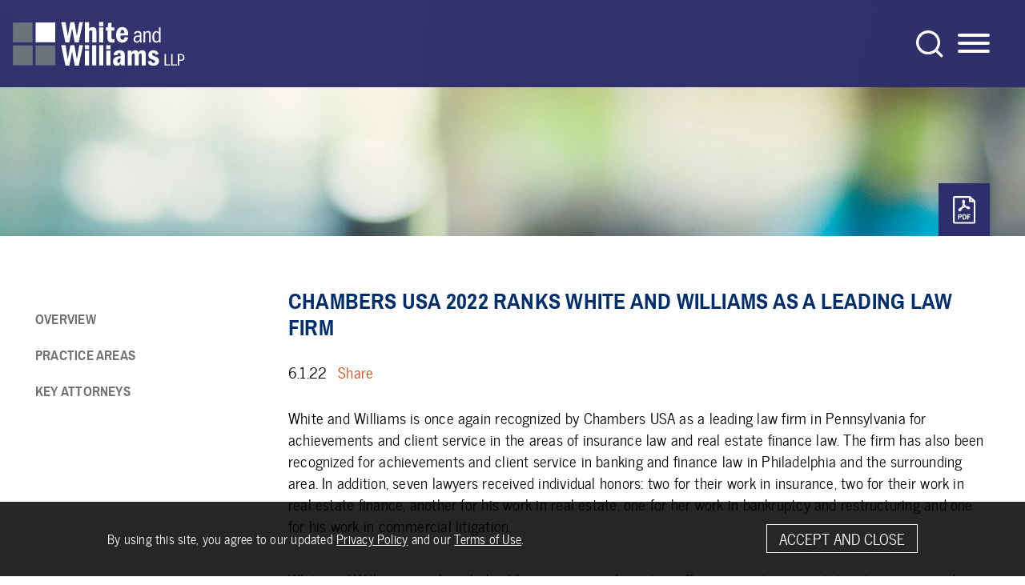

--- FILE ---
content_type: text/html; charset=UTF-8
request_url: https://www.whiteandwilliams.com/resources-news-Chambers-USA-2022-Ranks-White-and-Williams-as-a-Leading-Law-Firm
body_size: 8551
content:
<!DOCTYPE html>
<html lang='en-US'>
<head>
<meta http-equiv='Content-Type' content='text/html; charset=utf-8' />
<meta http-equiv='X-UA-Compatible' content='IE=edge' />

<meta name='keywords' content='Chambers USA 2022 Ranks White and Williams as a Leading Law Firm' />
<meta name='description' content='Chambers USA 2022 Ranks White and Williams as a Leading Law Firm' />
<meta property='og:url' content='https://www.whiteandwilliams.com/resources-news-Chambers-USA-2022-Ranks-White-and-Williams-as-a-Leading-Law-Firm' />
<meta property='og:title' content='Chambers USA 2022 Ranks White and Williams as a Leading Law Firm' />
<meta property='og:image' content='https://www.whiteandwilliams.com/i-t1762553317/logo-og.png' />
<meta property='twitter:card' content='summary' />
<meta property='twitter:image' content='https://www.whiteandwilliams.com/i-t1762553317/logo-og.png' />
<meta property='og:description' content='Chambers USA 2022 Ranks White and Williams as a Leading Law Firm' />

<title>Chambers USA 2022 Ranks White and Williams as a Leading Law Firm</title>
<meta name='viewport' content='width=device-width, initial-scale=1' id='metaViewport' /> 
<link rel='shortcut icon' href='favicon.ico' />
<meta name="google-site-verification" content="nHnR8ccRpdYH1AXP0WZdH99OfQGkyTH5_JS3kWqPzz0" />
<link rel='canonical' href='https://www.whiteandwilliams.com/resources-news-Chambers-USA-2022-Ranks-White-and-Williams-as-a-Leading-Law-Firm' />
<link href='css-t1762553317/mixed-detail-minified.css' media='all' rel='stylesheet' type='text/css' />


<!-- Google tag (gtag.js) -->
<script async src="https://www.googletagmanager.com/gtag/js?id=G-SJKVETQ5M4"></script>
<script>
  window.dataLayer = window.dataLayer || [];
  function gtag(){dataLayer.push(arguments);}
  gtag('js', new Date());

  gtag('config', 'G-SJKVETQ5M4');
</script>


</head>
<body id='resources-news-Chambers-USA-2022-Ranks-White-and-Williams-as-a-Leading-Law-Firm' class='resources resources-news resources-news-item profilePage itemDetailPage stickySubnav solidHeader'>



			<!--UDMCOMMENT-->
			<div id='body'>
				<header id='header'>
					<div id='logo' itemscope itemtype='https://schema.org/Organization'><a href='./'><img src='i-t1762553317/logo.svgz' alt='White and Williams LLP' /></a></div>
					<a class='contentJump' id='jumpContent' href='#mainContent'>Main Content</a>
					<a class='contentJump' id='jumpMenu' href='#mainNav' title='Menu'>Main Menu</a>
					<a id='mobileSearch' href='search.html'><svg version='1.1' xmlns='http://www.w3.org/2000/svg' xmlns:xlink='http://www.w3.org/1999/xlink'
					xml:space='preserve' id='SearchInlineSVG'
					x='0px' y='0px' width='61px' height='61px' viewBox='0 0 61 61' style='enable-background:new 0 0 61 61;'
					role='img' aria-labelledby='SearchInlineSVGTitle'>
							<!--UDMCOMMENT--><title id='SearchInlineSVGTitle'>Search</title><!--/UDMCOMMENT-->
					<path d="M59.2,55L48,43.9c8.5-10.6,7.7-26.2-2-35.9c-5.1-5.1-11.8-7.9-19-7.9S13,2.9,7.9,8S0,19.8,0,27.1s2.8,14,7.9,19.1
			c5.1,5,11.8,7.9,19.1,7.9c6.1,0,12.1-2.1,16.8-5.9l11.1,11.1c0.6,0.6,1.3,0.9,2.1,0.9s1.6-0.3,2.1-0.9C60.3,58.1,60.3,56.2,59.2,55z
			 M48,27.1c0,5.6-2.2,10.9-6.2,14.8s-9.2,6.2-14.8,6.2s-10.9-2.2-14.8-6.2S6,32.7,6,27.1s2.2-10.9,6.2-14.8S21.3,6.1,27,6.1
			c5.6,0,10.9,2.2,14.8,6.2S48,21.4,48,27.1z"/>
				</svg>
				</a>
					<button id='navToggle' class='mobileNav mobileNavSpring' type='button'
						title='Menu' aria-label='Menu' aria-controls='mainNav'>
						<span class='mobileNavBox'>
							<span></span>
							<span></span>
							<span></span>
						</span>
						<span class='mobileNavLabel'>Menu</span>
					</button>
					<nav id='mainNav'>
						<ul><li id='navButton-people'><a href='people'>People</a><ul><li class='subNavHeader'><a href='people'>People</a></li><li ><a href='people'>Search</a></li><li ><a href='people-directory'>List by Name</a></li><li ><a href='people-title'>List by Title</a></li></ul></li><li id='navButton-services'><a href='services'>Services</a></li><li id='navButton-experience'><a href='experience'>Experience</a></li><li id='navButton-resources' class='current'><a aria-current='true' href='resources'>Insights</a><ul><li class='subNavHeader'><a href='resources'>Insights</a></li><li class='current'><a aria-current='true' href='resources-news'>Firm News</a></li><li ><a href='resources-alerts'>Publications</a></li><li ><a href='resources-events'>Events</a></li><li ><a href='resources-perspectives'>Blogs &amp; Podcasts</a></li><li ><a href='resources-media'>Media Center</a></li></ul></li><li id='navButton-about'><a href='about-why-us'>About</a><ul><li class='subNavHeader'><a href='about-why-us'>About</a></li><li ><a href='about-why-us'>About the Firm</a></li><li ><a href='about-awards-and-recognition-2025'>Awards and Recognition</a></li><li ><a href='about-diversity-equity-and-inclusion'>Firm Culture</a></li><li ><a href='contact'>Offices</a></li><li ><a href='about-pro-bono-and-community-engagement'>Pro Bono and Community</a></li><li ><a href='about-womens-initiative'>Women's Initiative</a></li></ul></li><li id='navButton-careers'><a href='careers-why-white-and-williams'>Careers</a><ul><li class='subNavHeader'><a href='careers-why-white-and-williams'>Careers</a></li><li ><a href='careers-why-white-and-williams'>Why Work at White and Williams</a></li><li ><a href='careers-employment'>Employment Opportunities</a></li><li ><a href='careers-white-and-williams-alumni-network'>White and Williams Alumni Network</a></li></ul></li><li id='navButton-contact'><a href='contact'>Contact</a><ul><li class='subNavHeader'><a href='contact'>Contact</a></li><li ><a href='contact-Boston-MA-Office'>Boston, MA</a></li><li ><a href='contact-Cherry-Hill-NJ-Office'>Cherry Hill, NJ</a></li><li ><a href='contact-Lehigh-Valley-PA-Office'>Lehigh Valley, PA</a></li><li ><a href='contact-New-York-NY-Office'>New York, NY</a></li><li ><a href='contact-Philadelphia-PA-Office'>Philadelphia, PA</a></li><li ><a href='contact-Providence-RI-Office'>Providence, RI</a></li><li ><a href='contact-Stamford-CT-Office'>Stamford, CT</a></li><li ><a href='contact-Towson-MD-Office'>Towson, MD</a></li><li ><a href='contact-Wilmington-DE-Office'>Wilmington, DE</a></li><li ><a href='contact-inquiry'>General Inquiry</a></li></ul></li><li id='navButton-search'><a href='#siteSearch'><div class='mainNavSVG'><span><svg version='1.1' xmlns='http://www.w3.org/2000/svg' xmlns:xlink='http://www.w3.org/1999/xlink'
					xml:space='preserve' id='SearchInlineSVG'
					x='0px' y='0px' width='61px' height='61px' viewBox='0 0 61 61' style='enable-background:new 0 0 61 61;'
					role='img' aria-labelledby='SearchInlineSVGTitle'>
							<!--UDMCOMMENT--><title id='SearchInlineSVGTitle'>Search</title><!--/UDMCOMMENT-->
					<path d="M59.2,55L48,43.9c8.5-10.6,7.7-26.2-2-35.9c-5.1-5.1-11.8-7.9-19-7.9S13,2.9,7.9,8S0,19.8,0,27.1s2.8,14,7.9,19.1
			c5.1,5,11.8,7.9,19.1,7.9c6.1,0,12.1-2.1,16.8-5.9l11.1,11.1c0.6,0.6,1.3,0.9,2.1,0.9s1.6-0.3,2.1-0.9C60.3,58.1,60.3,56.2,59.2,55z
			 M48,27.1c0,5.6-2.2,10.9-6.2,14.8s-9.2,6.2-14.8,6.2s-10.9-2.2-14.8-6.2S6,32.7,6,27.1s2.2-10.9,6.2-14.8S21.3,6.1,27,6.1
			c5.6,0,10.9,2.2,14.8,6.2S48,21.4,48,27.1z"/>
				</svg>
				</span></div></a></li></ul>
					</nav>
				</header>

				
				
				<div id='banner'>
					<div id='bannerImage'><picture >
						<source srcset='assets/images-t1762553317/19270.webp' type='image/webp'>
						<img src='assets/images-t1762553317/19270.jpeg' alt='{ Banner Image }' />
					</picture></div>
					
					
				<div id='bannerExtras'>
					<div>
				<!--UDMCOMMENT-->
				<a id='pdfLink' href='printpilot-news-Chambers-USA-2022-Ranks-White-and-Williams-as-a-Leading-Law-Firm.pdf?1762553317' title='PDF' target='_blank'><svg version='1.1' xmlns='http://www.w3.org/2000/svg' xmlns:xlink='http://www.w3.org/1999/xlink'
					xml:space='preserve' id='PDFInlineSVG'
					x='0px' y='0px' width='28px' height='35px' viewBox='0 0 28 35' style='enable-background:new 0 0 28 35;'
					role='img' aria-labelledby='PDFInlineSVGTitle'>
							<!--UDMCOMMENT--><title id='PDFInlineSVGTitle'>PDF</title><!--/UDMCOMMENT-->
					<path class="cls-1" d="M23.42,0H4.09A2.16,2.16,0,0,0,1.94,2.16V32.39a2.16,2.16,0,0,0,2.15,2.16H27.85A2.16,2.16,0,0,0,30,32.39V6Zm.65,3.51L26.12,5.4H24.07Zm-20,28.88V2.16H21.91v5.4h5.94V32.39Z" transform="translate(-1.94)"/>
				<path class="cls-1" d="M10.3,19.16A1.59,1.59,0,0,0,11,19c.54-.22,1.41-.86,3-3.94.49-.16,1.08-.27,1.68-.43a18.19,18.19,0,0,1,2.21-.33c1.46,1.52,2.05,1.89,2.86,2.11a4.16,4.16,0,0,0,.7.11,1.69,1.69,0,0,0,1.68-1,1.74,1.74,0,0,0-.76-2.16,6.88,6.88,0,0,0-3.35-.7h-.48a7,7,0,0,0-.6-.65,15.89,15.89,0,0,1-1.67-2.05,7.39,7.39,0,0,0,.65-3.13c-.06-1.89-1.24-2.27-1.73-2.27a1.88,1.88,0,0,0-1.73,2,6.07,6.07,0,0,0,.92,3.62c-.22.54-.49,1.13-.75,1.78s-.54,1.19-.81,1.73a6.88,6.88,0,0,0-3.35,2.05,2.12,2.12,0,0,0-.6,2.54A1.7,1.7,0,0,0,10.3,19.16Zm11.23-4.42c.11,0,.11.1.11.16a.77.77,0,0,1-.49,0,2,2,0,0,1-.92-.54A4.57,4.57,0,0,1,21.53,14.74Zm-6.42-8.1c0-.11,0-.27.05-.32a2.57,2.57,0,0,1,.16.64,3.3,3.3,0,0,1-.11.92A5.4,5.4,0,0,1,15.11,6.64Zm-.17,6.42c.06-.1.11-.27.17-.37.1-.27.27-.54.37-.81v0l.06-.11.86,1h0l0,.05a9,9,0,0,0-1.13.22.85.85,0,0,0-.38.1ZM10.63,16.9a6.37,6.37,0,0,1,.86-.76c-.76,1.19-1.08,1.35-1.13,1.35H10.3l-.11-.16C10.25,17.38,10.46,17.11,10.63,16.9Z" transform="translate(-1.94)"/>
				<path class="cls-1" d="M12.46,23.1a1.8,1.8,0,0,0-.75-.32,5.15,5.15,0,0,0-.92-.11H8.36V29.2h1.4V26.61h1a2.68,2.68,0,0,0,1.73-.48,1.72,1.72,0,0,0,.64-1.46,2.3,2.3,0,0,0-.16-.92A1.63,1.63,0,0,0,12.46,23.1Zm-.81,1.95c-.05.1-.16.16-.21.21a.72.72,0,0,1-.33.11c-.11,0-.27.05-.38.05H9.82V23.86h.91a1.49,1.49,0,0,1,.81.16c.06.05.17.16.17.22a1.1,1.1,0,0,1-.06.81Z" transform="translate(-1.94)"/>
				<path class="cls-1" d="M18.29,23.59A3,3,0,0,0,16,22.67H13.86V29.2H16a2.72,2.72,0,0,0,2.22-.86,3.15,3.15,0,0,0,.59-1,5.14,5.14,0,0,0,.16-1.4,5.05,5.05,0,0,0-.16-1.35A2.16,2.16,0,0,0,18.29,23.59Zm-.75,3.13a1.25,1.25,0,0,1-.27.65,1,1,0,0,1-.49.43A1.8,1.8,0,0,1,16,28h-.7V23.8H16a1.28,1.28,0,0,1,1.19.54,1.77,1.77,0,0,1,.27.65,4.82,4.82,0,0,1,.06,1.73Z" transform="translate(-1.94)"/>
				<path class="cls-1" d="M24,23.86V22.67H19.75V29.2h1.4V26.4h2.16l0-1.19H21.15V23.86Z" transform="translate(-1.94)"/>
				</svg>
				</a>
				<!--/UDMCOMMENT-->
				</div>
					
					
				</div>
				
				</div>
				
				
				<div id='content'>
				<!--/UDMCOMMENT-->
					<main id='mainContent'>
						<h1 id='pageTitle'>Chambers USA 2022 Ranks White and Williams as a Leading Law Firm</h1>
						<div id='overviewSection' class='jumpSection'><div id='item_content' class='itemSection'><div id='itemDate'>6.1.22<div id='itemShare' class='itemShareButton'>
					<div class='socialshare_toolbox'>
						<a class='socialshare_button' title='Share'>Share</a>
					</div>
				</div></div><div id='itemContent'>
		
		<p class="BodyText1">White and Williams is once again recognized by Chambers USA as a leading law firm in Pennsylvania for achievements and client service in the areas of insurance law and real estate finance law. The firm has also been recognized for achievements and client service in banking and finance law in Philadelphia and the surrounding area. In addition, seven lawyers received individual honors: two for their work in insurance, two for their work in real estate finance, another for his work in real estate, one for her work in bankruptcy and restructuring and one for his work in commercial litigation.</p>  <p class="BodyText1">White and Williams is acknowledged for our renowned practice offering expert representation to insurers and reinsurers across an impressive range of areas including coverage, bad faith litigation and excess liability. The firm is recognized for notable strength in transactional and regulatory matters, complemented by the team's adroit handling of complex alternative dispute resolution proceedings. Chambers USA also acknowledged the firm's broad trial capabilities include handling data privacy, professional liability and toxic tort coverage claims. White and Williams&rsquo; lawyers have further expertise in substantial claims arising from bodily injury and wrongful death suits.</p>  <p class="BodyText1">Chambers USA also recognized White and Williams as a respected real estate finance practice that represents clients such as banks, investments funds and life insurance companies in a range of transactions. The firm is recognized for experience in transactions such as acquisition loans, mezzanine and mortgage loans and preferred equity investments. They note that we have additional expertise in advising sellers and purchasers of commercial real estate, as well as landlords and tenants in leases. One source commented that &ldquo;White and Williams has a very professional and very well-prepared team."</p>  <p class="BodyText1">Additionally, we are acknowledged as a respected firm equipped to handle a range of financing matters, and that we are adept at advising on both domestic and international matters. One source noted, &ldquo;the firm has good depth,&rdquo; with clients including financial institutions, investment companies and private equity firms.</p>  <p class="BodyText1">Partner Timothy Davis was named a Leading Lawyer in real estate finance. Tim is experienced in representing clients, including insurance companies, banks and investments funds, in a wide variety of real estate finance transactions. "Tim is a knowledgeable finance lawyer with a lot of experience and market knowledge," one source commented. Another said, "he quickly recognizes issues in a situation and provides guidance to find solutions."</p>  <p class="BodyText1">Chair of the Real Estate and Finance group, Partner Nancy Sabol Frantz was named a Leading Lawyer in real estate finance. Nancy is recognized for advising clients on high-value mortgage loans. One source commented, "Nancy is very responsive and knowledgeable on complex transactions" while another said, "she is very detail-oriented."</p>  <p class="BodyText1">Counsel Randy Maniloff was named a Leading Lawyer in the area of insurance. He is considered an experienced lawyer in a range of insurance matters and regularly provides insurers with the benefit of his knowledge on issues including general and professional liability. One source noted, &ldquo;he is smart and has a national reputation.&rdquo;</p>  <p class="BodyText1">Senior Counsel David Marion is honored as a Senior Statesperson in the area of commercial litigation and is characterized as a noted leader in the field. He has significant experience in handling professional liability, antitrust and securities cases. David has been recognized by Chambers USA since its inception in 2003. Sources noted, "David is a natural advocate who is very good at client relations. He articulates his position in a respectful, forceful way. He writes beautifully and is good at editing, and puts people at ease because they feel confident in his abilities."</p>  <p class="BodyText1">Partner Patti Santelle was named as a Leading Lawyer in Insurance law. She is highly regarded for her representation of insurance companies in an array of coverage disputes related to environmental claims and toxic torts, among others. With a source saying, "Patricia is a trusted adviser and expert problem-solver in complex insurance coverage cases." She is described by clients as "a very experienced and practical insurance coverage counsel who is also a pleasure to work with."</p>  <p class="BodyText1">Partner Steven Coury was named as a Leading Lawyer in real estate. He provides counsel on a wide spectrum of issues, including acquisitions and financings. Clients "would enthusiastically recommend him." One source noted that "Steve is our go-to counsel."</p>  <p class="BodyText1">Partner Amy Vulpio was named again as an Up and Coming Lawyer in the area of bankruptcy and restructuring for her broad experience with debtor representation, bankruptcy appellate work and bankruptcy-related commercial litigation matters. Amy is well placed to handle Chapter 11 proceedings as well as bankruptcy-related litigation, with sources describing Amy as &ldquo;extremely bright," and commenting that "she is a great lawyer." She acts for both creditors and debtors.</p>  <p class="BodyText1">Chambers and Partners is an independent research company operating across 200 jurisdictions delivering detailed rankings and insight into the world's leading lawyers.</p>
		
	</div><div class='signupText'><p>If you would like to receive additional news alerts, event notifications, or correspondences pertaining to this and other industry-specific topics, please sign up by visiting the <a target="_blank" title="Subscribe" rel="noopener" href="https://sites-whiteandwilliams.vuturevx.com/5/197/landing-pages/subscription-form.asp">Subscribe page</a>. Be sure to provide your contact information, including email address, and select the areas of practice or industries for which you would like to receive information.</p></div></div></div><div id='practiceSection' class='jumpSection'><h2>PRACTICE AREAS</h2><div id='item_area' class='itemSection'>
			<h2>Practice Areas</h2>
			<div class='ITEM_SEARCH results'>
<ul class='results_list'>
<li><a href='services-Catastrophic-and-Excess-Liability-Practice-Group'>Catastrophic/Excess Liability</a></li>
<li><a href='services-General-Commercial-Litigation-Practice-Group'>Commercial Litigation</a></li>
<li><a href='services-Finance-Practice-Group'>Finance</a></li>
<li><a href='services-Financial-Lines-Practice-Group'>Financial Lines</a></li>
<li><a href='services-Financial-Restructuring-and-Bankruptcy'>Financial Restructuring and Bankruptcy</a></li>
<li><a href='services-Insurance-Coverage-and-Bad-Faith-Practice-Group'>Insurance Coverage and Bad Faith</a></li>
<li><a href='services-Insurance-Fraud-Practice-Group'>Insurance Fraud</a></li>
<li><a href='services-Professional-Liability-Practice-Group'>Professional Liability</a></li>
<li><a href='services-Real-Estate-Practice-Group'>Real Estate</a></li>
</ul>
</div>

			</div></div><div id='biosSection' class='jumpSection'><h2>KEY ATTORNEYS</h2><div id='news_keyattorneys' class='itemSection'>
			
			<div class='bioList'>
<ul class='results_list'>
<li>
					<div class='photo'>
					<a href='people-TimothyDavis'><img src='assets/images-t1762553317/22168_pp.png' alt='Timothy Davis, White and Williams LLP Photo' /></a>
				</div>
					<div class='nametitle'>
						<div class='title'><a href='people-TimothyDavis'>Timothy Davis</a></div>
						<div class='position'>Managing Partner and Chair of the Executive Committee</div>
					</div>
					<div class='contact'>215.864.6829 | <a href='&#109;&#97;&#105;&#108;&#116;&#111;&#58;&#100;&#97;&#118;&#105;&#115;&#116;&#64;&#119;&#104;&#105;&#116;&#101;&#97;&#110;&#100;&#119;&#105;&#108;&#108;&#105;&#97;&#109;&#115;&#46;&#99;&#111;&#109;'>Email</a> | <a href='vcard-47.vcf'>vCard</a></div>
				</li><li>
					<div class='photo'>
					<a href='people-NancyFrantz'><img src='assets/images-t1762553317/22229_pp.jpeg' alt='Nancy Frantz, White and Williams LLP Photo' /></a>
				</div>
					<div class='nametitle'>
						<div class='title'><a href='people-NancyFrantz'>Nancy Frantz</a></div>
						<div class='position'>Partner</div>
					</div>
					<div class='contact'>215.864.7026 | <a href='&#109;&#97;&#105;&#108;&#116;&#111;&#58;&#102;&#114;&#97;&#110;&#116;&#122;&#110;&#64;&#119;&#104;&#105;&#116;&#101;&#97;&#110;&#100;&#119;&#105;&#108;&#108;&#105;&#97;&#109;&#115;&#46;&#99;&#111;&#109;'>Email</a> | <a href='vcard-67.vcf'>vCard</a></div>
				</li><li>
					<div class='photo'>
					<a href='people-RandyManiloff'><img src='assets/images-t1762553317/22176_pp.jpeg' alt='Randy Maniloff, White and Williams LLP Photo' /></a>
				</div>
					<div class='nametitle'>
						<div class='title'><a href='people-RandyManiloff'>Randy Maniloff</a></div>
						<div class='position'>Partner</div>
					</div>
					<div class='contact'>215.864.6311 | <a href='&#109;&#97;&#105;&#108;&#116;&#111;&#58;&#109;&#97;&#110;&#105;&#108;&#111;&#102;&#102;&#114;&#64;&#119;&#104;&#105;&#116;&#101;&#97;&#110;&#100;&#119;&#105;&#108;&#108;&#105;&#97;&#109;&#115;&#46;&#99;&#111;&#109;'>Email</a> | <a href='vcard-127.vcf'>vCard</a></div>
				</li><li>
					<div class='photo'>
					<a href='people-DavidMarion'><img src='assets/images-t1762553317/22261_pp.jpeg' alt='David Marion, White and Williams LLP Photo' /></a>
				</div>
					<div class='nametitle'>
						<div class='title'><a href='people-DavidMarion'>David Marion</a></div>
						<div class='position'>Senior Counsel</div>
					</div>
					<div class='contact'>215.864.6870 | <a href='&#109;&#97;&#105;&#108;&#116;&#111;&#58;&#109;&#97;&#114;&#105;&#111;&#110;&#100;&#64;&#119;&#104;&#105;&#116;&#101;&#97;&#110;&#100;&#119;&#105;&#108;&#108;&#105;&#97;&#109;&#115;&#46;&#99;&#111;&#109;'>Email</a> | <a href='vcard-1707.vcf'>vCard</a></div>
				</li><li>
					<div class='photo'>
					<a href='people-PatriciaSantelle'><img src='assets/images-t1762553317/19444_pp.jpeg' alt='Patricia Santelle, White and Williams LLP Photo' /></a>
				</div>
					<div class='nametitle'>
						<div class='title'><a href='people-PatriciaSantelle'>Patricia Santelle</a></div>
						<div class='position'>Partner</div>
					</div>
					<div class='contact'>215.864.6205 | <a href='&#109;&#97;&#105;&#108;&#116;&#111;&#58;&#115;&#97;&#110;&#116;&#101;&#108;&#108;&#101;&#112;&#64;&#119;&#104;&#105;&#116;&#101;&#97;&#110;&#100;&#119;&#105;&#108;&#108;&#105;&#97;&#109;&#115;&#46;&#99;&#111;&#109;'>Email</a> | <a href='vcard-188.vcf'>vCard</a></div>
				</li></ul>
</div>

			</div></div>
					</main>
					
				<div id='subContent'>
				<nav id='jumpNav'><ul><li class='overviewSection'><a href='#overviewSection' >Overview</a></li><li class='practiceSection'><a href='#practiceSection' >Practice Areas</a></li><li class='biosSection'><a href='#biosSection' >Key Attorneys</a></li></ul></nav>
				</div>
				
				<!--UDMCOMMENT-->
				</div>
				
				<a class='contentJump' id='jumpPage' href='#header'>Jump to Page</a>
				<form id='siteSearch' tabindex='-1' action='search.html' method='get'>
					<div>
						<input type='text' aria-label='Search Keyword' placeholder='Search' name='searchtext2' id='searchtext2' />
						<input name='do_site_search' value='1' type='hidden' />
						<button type='submit'><img src='i-t1762553317/icon-search.svgz' alt='Search' /></button>
					</div>
				</form>
			</div> <!-- end #body div -->
			<div id='footerOffices'>
<ul class='results_list'>
<li><a href='contact-Boston-MA-Office'>Boston</a></li>
<li><a href='contact-Cherry-Hill-NJ-Office'>Cherry Hill</a></li>
<li><a href='contact-Lehigh-Valley-PA-Office'>Center Valley</a></li>
<li><a href='contact-New-York-NY-Office'>New York</a></li>
<li><a href='contact-Philadelphia-PA-Office'>Philadelphia</a></li>
<li><a href='contact-Providence-RI-Office'>Providence</a></li>
<li><a href='contact-Stamford-CT-Office'>Stamford</a></li>
<li><a href='contact-Towson-MD-Office'>Towson</a></li>
<li><a href='contact-Wilmington-DE-Office'>Wilmington</a></li>
</ul>
</div>

			<footer id='footer'>
				<div id='footerSocial'><ul><li><a href='http://www.linkedin.com/company/white-and-williams-llp' target='_blank' title='LinkedIn'><svg version='1.1' xmlns='http://www.w3.org/2000/svg' xmlns:xlink='http://www.w3.org/1999/xlink'
					xml:space='preserve' id='LinkedInInlineSVG'
					x='0px' y='0px' width='21px' height='20px' viewBox='0 0 21 20' style='enable-background:new 0 0 21 20;'
					role='img' aria-labelledby='LinkedInInlineSVGTitle'>
							<!--UDMCOMMENT--><title id='LinkedInInlineSVGTitle'>LinkedIn</title><!--/UDMCOMMENT-->
					<path d='M2.575,0C1.041,0,0.038,1.008,0.038,2.332c0,1.295,0.973,2.331,2.479,2.331h0.029c1.564,0,2.538-1.036,2.538-2.331
									C5.054,1.008,4.11,0,2.575,0z'></path>
								<path d='M0.303,6.505h4.485V20H0.303V6.505z'></path>
								<path d='M15.798,6.189c-2.42,0-4.042,2.274-4.042,2.274V6.505H7.27V20h4.485v-7.536c0-0.403,0.029-0.806,0.148-1.095
									c0.324-0.806,1.062-1.64,2.301-1.64c1.623,0,2.272,1.238,2.272,3.052V20h4.485v-7.738C20.962,8.117,18.749,6.189,15.798,6.189z'></path>
				</svg>
				</a></li><li><a href='' target='_blank' title='twitter'><svg version='1.1' xmlns='http://www.w3.org/2000/svg' xmlns:xlink='http://www.w3.org/1999/xlink'
					xml:space='preserve' id='TwitterInlineSVG'
					x='0px' y='0px' width='25px' height='20px' viewBox='0 0 25 20' style='enable-background:new 0 0 25 20;'
					role='img' aria-labelledby='TwitterInlineSVGTitle'>
							<!--UDMCOMMENT--><title id='TwitterInlineSVGTitle'>Twitter</title><!--/UDMCOMMENT-->
					<path d='M24.808,2.368c-0.915,0.402-1.891,0.668-2.908,0.797c1.046-0.625,1.845-1.606,2.22-2.789
							c-0.975,0.582-2.052,0.992-3.2,1.222C19.994,0.611,18.674,0,17.234,0c-2.794,0-5.043,2.268-5.043,5.048
							c0,0.4,0.034,0.785,0.117,1.151C8.112,5.994,4.4,3.983,1.906,0.92C1.471,1.675,1.215,2.54,1.215,3.471
							c0,1.748,0.9,3.297,2.242,4.194c-0.811-0.015-1.606-0.251-2.28-0.622v0.055c0,2.452,1.749,4.489,4.043,4.958
							c-0.411,0.112-0.858,0.166-1.323,0.166c-0.323,0-0.649-0.018-0.955-0.086c0.654,1.998,2.509,3.468,4.715,3.515
							C5.94,16.995,3.76,17.805,1.4,17.805c-0.414,0-0.811-0.018-1.208-0.069C2.428,19.177,5.077,20,7.934,20
							c9.286,0,14.363-7.692,14.363-14.36c0-0.223-0.008-0.438-0.018-0.652C23.28,4.277,24.122,3.389,24.808,2.368'></path>
				</svg>
				</a></li><li><a href='https://www.facebook.com/WhiteandWilliamsLLP' target='_blank' title='Facebook'><svg version='1.1' xmlns='http://www.w3.org/2000/svg' xmlns:xlink='http://www.w3.org/1999/xlink'
					xml:space='preserve' id='FacebookInlineSVG'
					x='0px' y='0px' width='11px' height='20px' viewBox='0 0 11 20' style='enable-background:new 0 0 11 20;'
					role='img' aria-labelledby='FacebookInlineSVGTitle'>
							<!--UDMCOMMENT--><title id='FacebookInlineSVGTitle'>Facebook</title><!--/UDMCOMMENT-->
					<path d='M7.049,20v-9.122h3.061l0.459-3.556h-3.52v-2.27c0-1.029,0.285-1.731,1.762-1.731l1.882-0.001V0.139
								C10.367,0.097,9.25,0,7.95,0C5.236,0,3.377,1.657,3.377,4.699v2.622h-3.07v3.556h3.07V20H7.049z'></path>
				</svg>
				</a></li><li><a href='rss'><svg version='1.1' xmlns='http://www.w3.org/2000/svg' xmlns:xlink='http://www.w3.org/1999/xlink'
					xml:space='preserve' id='RSS-IconInlineSVG'
					x='0px' y='0px' width='20px' height='20px' viewBox='0 0 20 20' style='enable-background:new 0 0 20 20;'
					role='img' aria-labelledby='RSS-IconInlineSVGTitle'>
							<!--UDMCOMMENT--><title id='RSS-IconInlineSVGTitle'>RSS Icon</title><!--/UDMCOMMENT-->
					<path d='M5.354,17.322c0,1.467-1.189,2.655-2.655,2.655c-1.466,0-2.655-1.189-2.655-2.655s1.189-2.655,2.655-2.655
															C4.165,14.667,5.354,15.856,5.354,17.322z'></path>
														<path d='M0.044,10.629c2.488,0,4.826,0.973,6.584,2.739c1.76,1.768,2.73,4.123,2.73,6.629h3.833c0-7.279-5.898-13.201-13.147-13.201
															V10.629z'></path>
														<path d='M0.044,3.833c8.866,0,16.079,7.252,16.079,16.167h3.833c0-11.028-8.933-20-19.912-20V3.833z'></path>
				</svg>
				</a></li></ul></div>
				<ul id='footerLinks'>
					<li><a href='./'>Home</a></li>
					<li><a href='https://sites-whiteandwilliams.vuturevx.com/5/197/landing-pages/subscription-form.asp'>Subscribe</a></li>
					<li><a href='sitemap'>Site Map</a></li>
					<li><a href='disclaimer'>Disclaimer</a></li>
					<li><a href='privacy'>Privacy Policy</a></li>
					<li>&copy; 2025 White and Williams LLP</li>
					<li><a target='_blank' href='https://www.firmseek.com/'>Site by Firmseek</a></li>
				</ul>
			</footer>
			
				<div id='cookiePopup' tabindex='1' aria-label='Cookie Policy'>
					<p>By using this site, you agree to our updated <a href="privacy">Privacy Policy</a> and our <a href="disclaimer">Terms of Use</a>.</p>
					
				</div>
				
			<!--/UDMCOMMENT-->
			
<script src='js-t1762553317/combined.js' defer></script>


<script type='application/ld+json'>{"@context":"https:\/\/schema.org","@type":"Organization","name":"White and Williams LLP","url":"https:\/\/www.whiteandwilliams.com\/","sameAs":["http:\/\/www.linkedin.com\/company\/white-and-williams-llp","https:\/\/www.facebook.com\/WhiteandWilliamsLLP"]}</script>

<!-- 2025-11-08T16:54:57-05:00 1.16 -->
</body>
</html>

--- FILE ---
content_type: text/css;charset=UTF-8
request_url: https://www.whiteandwilliams.com/css-t1762553317/mixed-detail-minified.css
body_size: 22627
content:

/* sp_class/assets/fonts/archivonarrow/archivonarrow.css
 */

/* Generated by Font Squirrel (https://www.fontsquirrel.com) on June 7, 2021 */
@font-face{font-family:'archivo_narrow';src:url('../sp_class/assets-t1762553317/fonts/archivonarrow/archivonarrow-bold-webfont.woff2') format('woff2');font-weight:700;font-style:normal}@font-face{font-family:'archivo_narrow';src:url('../sp_class/assets-t1762553317/fonts/archivonarrow/archivonarrow-bolditalic-webfont.woff2') format('woff2');font-weight:700;font-style:italic}@font-face{font-family:'archivo_narrow';src:url('../sp_class/assets-t1762553317/fonts/archivonarrow/archivonarrow-italic-webfont.woff2') format('woff2');font-weight:400;font-style:italic}@font-face{font-family:'archivo_narrow';src:url('../sp_class/assets-t1762553317/fonts/archivonarrow/archivonarrow-medium-webfont.woff2') format('woff2');font-weight:500;font-style:normal}@font-face{font-family:'archivo_narrow';src:url('../sp_class/assets-t1762553317/fonts/archivonarrow/archivonarrow-mediumitalic-webfont.woff2') format('woff2');font-weight:500;font-style:italic}@font-face{font-family:'archivo_narrow';src:url('../sp_class/assets-t1762553317/fonts/archivonarrow/archivonarrow-regular-webfont.woff2') format('woff2');font-weight:400;font-style:normal}@font-face{font-family:'archivo_narrow';src:url('../sp_class/assets-t1762553317/fonts/archivonarrow/archivonarrow-semibold-webfont.woff2') format('woff2');font-weight:600;font-style:normal}@font-face{font-family:'archivo_narrow';src:url('../sp_class/assets-t1762553317/fonts/archivonarrow/archivonarrow-semibolditalic-webfont.woff2') format('woff2');font-weight:600;font-style:italic}
/* sp_class/assets/fonts/newscycle/newscycle.css
 */

/* Generated by Font Squirrel (https://www.fontsquirrel.com) on June 7, 2021 */
@font-face{font-family:'newscycle';src:url('../sp_class/assets-t1762553317/fonts/newscycle/newscycle-bold-webfont.woff2') format('woff2');font-weight:700;font-style:normal;unicode-range:U+0-000AA,U+000AC-000BA,U+000BC-10FFFF}@font-face{font-family:'newscycle';src:url('../sp_class/assets-t1762553317/fonts/newscycle/newscycle-regular-webfont.woff2') format('woff2');font-weight:400;font-style:normal;unicode-range:U+0-000AA, U+000AC-000BA, U+000BC-10FFFF}
/* sp_class/assets/css/fs.sharebutton.css
 */
[class^="addthis_button_"] .defaultShareIcon,
[class^="socialshare_button_"] .defaultShareIcon{width:16px;height:16px;vertical-align:middle;position:relative;top: -0.1em}.blogPosts .addthis [class^="addthis_button_"] .defaultShareIcon,
.blogPosts .socialshare [class^="socialshare_button_"] .defaultShareIcon{display:inline-block}#socialShareList{display:none;position:absolute;top:0;left:0;padding: .8em 1.3em;background:rgba(255,255,255,.98);box-shadow:0 1px 3px 1px rgba(0,0,0,.2);border-radius:0 2px 2px 2px;line-height:1.8;z-index:999999;width:auto;margin:0;text-align:left;min-width:147px}#socialShareList
img{filter:grayscale(100%)}#socialShareList
a{color:#595959}#socialShareList.buttonHovered,#socialShareList.hasFocus{display:block}#socialShareList.hasHover{background:red}#socialShareList.dropUp{box-shadow:0 -1px 3px 1px rgba(0,0,0,.2);border-radius:2px 2px 2px 0}#socialShareList.dropRight{border-radius:2px}#socialShareList{white-space:nowrap}#socialShareList.fixWhiteLinks
a{color:#333}#socialShareList
img{display:inline-block;height:1em;width:1em;vertical-align:baseline;border-radius:3px;margin-right: .5em;position:relative;top: .15em}.addthis_toolbox>a,.socialshare_toolbox>a{margin-bottom:5px;line-height:initial}.addthis_pill_style,.socialshare_pill_style{background:#EF7945;color:white;display:inline-block;border-radius:2px;padding:3px
3px 2px 0;box-sizing:border-box;vertical-align:top;text-decoration:none;font-size:11px;text-align:center}.addthis_pill_style .defaultShareIcon,
.socialshare_pill_style
.defaultShareIcon{height:14px;width:14px;vertical-align:middle;background:red;position:relative;top: -0.1em}
/* css/default.css
 */
html{overflow-y:scroll;overflow-x:hidden;font:normal 14px/1.6  'newscycle', Arial, sans-serif;letter-spacing:0.226px;color:#000}html[data-whatintent="mouse"] *:focus,
html[data-whatintent="touch"] *:focus{outline:0}@media (max-width: 320px){html{max-width:320px;overflow-x:visible}}body{position:relative;min-width:320px;max-width:1860px;margin:0
auto;padding:0
80px 0 80px;background:#fff;box-sizing:border-box}@media (max-width: 1349px){body{padding:0
44px 0 44px}}@media (max-width: 1024px){body{overflow-x:hidden}}@media (max-width: 919px){body{padding:0
16px 0 16px}}div#body{position:relative}p{margin:0;padding:8px
0 32px 0}td p:first-child{margin-top:0;padding-top:0}td p:last-child{padding-bottom:0}b,strong{font-weight:bolder}b b,
strong strong,
strong b,
b
strong{font-weight:inherit}p[style*='padding-left: 30px'],
td p[style*='padding-left: 30px']{padding-right:30px}p[style*='padding-left: 60px'],
td p[style*='padding-left: 60px']{padding-right:60px}p[style*='padding-left: 90px'],
td p[style*='padding-left: 90px']{padding-right:90px}sup,sub{line-height:0}a{color:#D3450D;text-decoration:none}a:hover,a:focus{color:#9393b4}.altColors :is(#item_content, #socialShareList) a:not(:hover,:focus){color:#0153C6}.altColors #item_content :is(h1,h2,h3,h4,h5,h6) a{text-decoration:underline;text-decoration-thickness:1px}.altColors #item_content :is(h1,h2,h3,h4,h5,h6) a:not(:hover,:focus){color:inherit}mark{background:#3874a8;color:white}main,nav,footer{display:block}a[href^=tel]{color:inherit !important;text-decoration:inherit !important;cursor:default !important}h1,h2,h3,h4,h5,h6{margin:0;padding:0;color:#012f6e;font-weight:bolder;line-height:normal;line-height:1.2}h1{margin:15px
0 22px 0;color:#000;font-size:28px;font-weight:700;text-transform:uppercase;font-family:'archivo_narrow'}body.resourcesListingPage h1,
body.experience
h1{color:#012f6e}h2{margin:15px
0 22px 0;font-size:24px;font-weight:700;font-family:'archivo_narrow'}#subContent
h2{padding:12px
0 4px 0;font-size:17px;text-transform:uppercase}h3{margin:15px
0 22px;font-weight:400;font-size:24px;font-family:'archivo_narrow';text-transform:uppercase;color:#f26831}.altColors
h3{color:#012f6e}h4{margin:15px
0 18px 0;font-family:'archivo_narrow';font-size:22px;font-weight:inherit;color:#012f6e;font-weight:700;line-height:1.23;text-transform:uppercase}h4::after{content:'';display:block;width:96px;height:1px;margin-top:calc(10px  +  (15 - 10) * ((100vw - 320px) / (1350 - 320)));background:#f26831}.altColors h4::after{background:currentColor}h5{margin:15px
0 18px 0;font-size:25px;color:#323232;line-height:1.25}h6{font-weight:bolder;font-size:14px}.expandableContent h6:last-child{margin-bottom:1em}ul,ol{padding:0;margin:0
0 30px 0}ol{padding-left:1em}li{padding:0;margin:1em
0em 1em 1.5em}li~li{margin-top:1em}ol ol,
ul
ul{margin: .5em 0 0 0;padding:0}ol>ol,ul>ul{margin-left:1.5em}li>p{margin:0;padding:0}img{border:0}:not(td) > p img,
:not(td) > h1 img,
:not(td) > h2 img,
:not(td) > h3 img,
:not(td) > h4 img,
:not(td) > h5 img,
:not(td) > h6
img{max-width:100%;height:auto}td p
img{display:block}#content>*>:first-child,#content>*>:first-child>:first-child{margin-top:0}@media screen and (min-width: 320px){html{font-size:calc(14px  +  (19 - 14) * ((100vw - 320px) / (1350 - 320)));line-height:1.44}h1{font-size:calc(21px  +  (28 - 21) * ((100vw - 320px) / (1350 - 320)))}h2{font-size:calc(16px  +  (24 - 16) * ((100vw - 320px) / (1350 - 320)))}#subContent
h2{font-size:calc(17px  +  6 * ((100vw - 320px) / 960))}h3{font-size:calc(16px  +  (24 - 16) * ((100vw - 320px) / (1350 - 320)));line-height:1.21}h4{font-size:calc(15px  +  (22 - 15) * ((100vw - 320px) / (1350 - 320)))}h5{font-size:calc(17px  +  (25 - 17) * ((100vw - 320px) / (1350 - 320)))}h6{font-size:calc(14px  +  8 * ((100vw - 320px) / 960))}}@media screen and (min-width: 1280px){html{font-size:19px}h1{font-size:28px}h2{font-size:24px}#subContent
h2{font-size:23px}h3{font-size:24px}h4{font-size:22px}h4::after{margin-top:15px}h5{font-size:22px}h6{font-size:22px}}@media (max-width: 767px){#mainContent table[style*=width]{width:100% !important;height:auto !important}}@media (max-width: 479px){p>img,p>a:not(sp_pencil)>img{float:none !important;width:100% !important;height:auto !important;margin:10px
0 18px 0 !important}}#homeAnimation::before,
#footer::before,
#homeNewsHeader::before,
#homeBannerSpot::before,
#lowerContentBuckets::before,
#subNav::before,
#bannerIntro::before,
body.profilePage #lowerContent::before,.itemListWrapper::before,.resourcesListFeatured::before,#subContent::before,#bannerImage::after,#podcastList::before{content:'';position:absolute;z-index: -1;top:0;bottom:0;left:calc(50% - 50vw);width:100vw;background:inherit}.resourcesListFeatured::before{height:50%;max-height:302px;bottom: -60px;top:auto}#banner,
.letterLinks > *,
.bioList > ul > li,
#footerSocial,
#homeNewsHeader,
#alertMessage,
#logo
svg{transition-property:top,right,bottom,left,width,height,max-width,max-height,min-width,min-height,padding,margin;transition-duration:500ms;transition-timing-function:ease}.errors,.mandatory{color:#c33}.errors
a{color:inherit;text-decoration:underline}#captcha_wrapper{float:none;height:auto;clear:both}#captcha_wrapper
img{margin-top:2px;display:block}table.results_list{border-collapse:collapse;width:100%}table.results_list
th{text-align:left}table.results_list td:not(:last-child){padding-right:10px}@media (max-width: 767px){table.results_list,
table.results_list td,
table.results_list
tr{display:block}table.results_list
th{display:none}}.itemList ul,
.itemList ul
li{list-style:none;margin-left:0}.itemList > ul
li{margin:0em
0em 25px 0em}#resultPageLinks{margin:1em
0}.expandableChild,.expandableHeading,h2.sectionTitle{position:relative;cursor:pointer;font-weight:400;color:#414141;margin:5px
0 0 0;box-sizing:border-box}.expandableChild button,
.expandableHeading button,h2.sectionTitle{display:block;width:100%;margin:0
!important;padding:15px
25px !important;background:#f4f4f4;border:none;font:inherit;color:inherit;cursor:pointer;text-transform:inherit;text-align:inherit;font-size:21px;text-transform:none}.expandableChild button::after,
.expandableHeading button::after,h2.sectionTitle::after{position:absolute;right:25px;top:22px;content:'';display:block;background:url([data-uri]) no-repeat;width:18px;height:9px;line-height:1;transition:transform 250ms ease}.altColors .expandableChild button::after,
.altColors .expandableHeading button::after,
.altColors h2.sectionTitle::after{background:url([data-uri]) no-repeat}.expandableChild.expanded button::after,
.expandableHeading.expanded button::after,h2.sectionTitle.isOpen::after{transform:rotate(-180deg)}.expandableChild.expanded button,
.expandableHeading.expanded button,h2.sectionTitle.isOpen{color:#2d2e6c}.expandableChild button:hover,
.expandableChild button:focus ,
.expandableHeading button:hover,
.expandableHeading button:focus,h2.sectionTitle:hover,h2.sectionTitle:focus{color:#fff;background:#2d2e6c}.expandableChild button:hover::after,
.expandableChild button:focus::after ,
.expandableHeading button:hover::after,
.expandableHeading button:focus::after,h2.sectionTitle:hover::after,h2.sectionTitle:focus::after{background:url([data-uri]) no-repeat}div.expandableContent{display:none;padding-top:18px}.expandableHeading+div.expandableContent+h2:not(.expandableHeading){margin-top:55px}#bio_mattersmore{padding-top:0}#area_matters{padding-bottom:0}.extraItems{overflow:hidden;display:none;margin-top:0}.contentJump{display:block;position:absolute;z-index:999;top:5px;right:50%;padding:5px
15px;background:white}.contentJump:not(:focus),
html:not([data-whatintent="keyboard"]) .contentJump{pointer-events:none;color:transparent !important;background:transparent !important;z-index: -1}#header{position:fixed;top:0;left:0;z-index:2000;width:100%;padding:20px
16px;box-sizing:border-box}body#index
#header{padding-top:39px}body.scrolled #header,
body.solidHeader
#header{padding-top:27px !important;padding-bottom:27px;background:rgba(45,46,108,0.98)}body.scrolled
#header{box-shadow:3px 3px 5px rgba(0,0,0,0.5)}#logo{position:relative;z-index:9999;width:60%;max-width:252px;transition:all 250ms ease}body.solidHeader #logo,
body.scrolled
#logo{max-width:215px}#logo
img{display:block;width:100%;height:auto;transition:all 250ms ease}#mobileSearch{position:absolute;top:calc(50% - 16px);right:70px;display:block;fill:#fff}#mobileSearch
svg{display:block;width:30px;width:34px;height:auto}@media (min-width: 920px){#mobileSearch{right:102px}}@media (min-width: 1350px){#header{padding-left:calc(80px  +  (115 - 80) * ((100vw - 1350px) / (1920 - 1350)))}#mobileSearch{display:none}}@media (min-width: 1920px){#header{padding-left:115px}}#siteSearch{position:fixed;top:0;left:0;right:0;z-index:9999;background:rgba(0,0,0,.85) !important;opacity:0;height:0;overflow:hidden;transition:opacity 0.25s, height 0s 1s, visibility 0s 1s;visibility:hidden}#siteSearch:target,#siteSearch.target{opacity:1;height:100vh;transition:opacity 0.25s, height 0s;visibility:visible}#siteSearch>div{margin:auto;width:70vw;min-width:290px;max-width:1500px;margin-top:20vh;display:flex;justify-content:center;align-items:stretch;border-bottom:2px solid white !important}#siteSearch div>*:not(label){background:none;overflow:hidden;display:block;margin:0}#siteSearch div
button{position:static;margin-left:2px;padding:10px;border:0;cursor:pointer}#siteSearch div button
img{height:25px}#siteSearch
input#searchtext2{width:80%;padding:2px
2px 2px 5px;border:0;font:inherit;font-size:30px;font-weight:bold;min-height:auto;color:white;flex-grow:1}#searchClose{display:none}#searchClose{border:none;font:inherit;color:inherit;background:none !important;cursor:pointer;text-transform:inherit;text-align:inherit;display:block;position:absolute;top:15px;right:10px;width:0;height:0;font-size:0;overflow:hidden;padding:28px
28px 0 0;cursor:pointer;box-sizing:border-box}#searchClose::after,#searchClose::before{content:'';display:block;position:absolute;top: -2px;bottom: -2px;width:0;left:50%;border:1px
solid white;border-radius:4px;transform:rotate(-45deg)}#searchClose::before{transform:rotate(45deg)}#searchPopup{display:block;position:fixed;overflow:auto;z-index:10000;width:calc(70vw);min-width:290px;max-width:2000px;max-height:calc(70vh - 84px);top:calc(20vh  +  54px);left:calc(50% - 50vw  +  15vw);background:white;box-shadow:0 4px 8px rgba(0,0,0,0.5)}@media (max-width: 479px){#searchPopup{left:calc(50% - 145px)}}.searchPopup>*{padding:5px
36px;margin:0;display:block;width:100%;box-sizing:border-box;font-size:16px !important;line-height:1.4}.searchPopup *
p{margin:0;padding:0}.searchPopup
.link{font-weight:bold}.searchPopup
.selected{background:#ddd;position:relative}.searchPopup .selected::after{content:'»';color:#999;position:absolute;bottom:10px;right:10px;width:1.3em;height:1.3em;line-height:1.3em;text-align:center;box-shadow:0 0 1px black;background:white;border-radius:50%}#inlineSearchPopup{position:absolute;top:100%;left:0;width:100%;max-height:350px}.searchPopup{display:block;position:fixed;overflow:auto;z-index:10000;width:calc(70vw);min-width:290px;max-width:2000px;max-height:calc(70vh - 84px);top:calc(20vh  +  54px);left:calc(50% - 50vw  +  15vw);background:white;box-shadow:0 4px 8px rgba(0,0,0,0.5);text-align:left}.searchPopup
a{text-shadow:none;background:none;color:black;font-weight:normal}@media (max-width: 580px){.searchPopup{left:calc(50% - 145px)}}.searchPopup>*{padding:10px
36px;padding:5px
36px;margin:0;display:block;width:100%;box-sizing:border-box;font-size:16px !important;line-height:1.4}.searchPopup *
p{margin:0;padding:0}.searchPopup
.link{font-weight:bold}.searchPopup .selectable:hover{background:#ebebeb}.searchPopup
.selected{background:#ddd;position:relative}.searchPopup .selected::after{content:'»';color:#999;position:absolute;bottom:10px;right:10px;width:1.3em;height:1.3em;line-height:1.3em;text-align:center;box-shadow:0 0 1px black;background:white;border-radius:50%}.searchPopup .popupHeader,#allSearch{position: -webkit-sticky !important;position:sticky !important;top:0;background:white;color:black;font-size:19px !important;text-transform:uppercase;margin-top:14px}.searchPopup .popupHeader,
.searchPopup .popupHeader
a{font-weight:bold}#allSearch{top:auto;bottom:0}.searchPopup .popupHeader:not(.selected) a,
#allSearch:not(.selected) a{color:inherit}.acBio .results_list>div{display:flex;padding-bottom:10px}.acBio
a{font-weight:bold}.acBio
.photo{padding:0
10px 0 0}.acBio .photo
img{width:70px;height:70px;display:block;border:1px
solid #ccc}#allSearch{position: -webkit-sticky;position:sticky;font-size:16px !important;bottom:0;background:#3a3a3a;margin:0
18px;width:calc(100% - 36px);padding:10px
20px}#allSearch
a{color:white !important;font-weight:bold}#banner{position:relative;width:100%;height:295px}#bannerImage{position:relative;width:100vw;left:calc(50% - 50vw);height:100%}#bannerImage>picture>img{display:block;position:relative;width:100%;height:100%;z-index:1;object-fit:cover}#bannerContent{position:absolute;z-index:2;bottom:0;left:20px;color:#fff;font-size:16px}#bannerContent
*{color:inherit}#bannerIntro{opacity:1;position:relative;padding:50px
0;width:80%;max-width:950px;margin:0
auto;background:#f4f4f4;text-align:center;font-size:calc(19px  +  (28 - 19) * ((100vw - 320px) / (1350 - 320)));line-height:1.5;font-family:'archivo_narrow';color:#414141}#bannerIntro>*{opacity:0;animation:introFadeIn 2500ms ease 350ms forwards}@keyframes
introFadeIn{0%{opacity:0}25%{}50%{opacity:1}75%{}100%{opacity:1}}body.bioListingPageFeatured #bannerIntro > *,
body#capabilities #bannerIntro > *,
body.itemListingPage #bannerIntro>*{opacity:1;animation:none}body.bioListingPageFeatured
#bannerIntro{opacity:0;max-height:0;animation:introFadeSlideIn 4000ms ease-out 350ms forwards}@keyframes
introFadeSlideIn{0%{opacity:0;max-height:0px}25%{}50%{opacity:1}75%{}100%{opacity:1;max-height:1000px}}#bannerIntro
p{margin-top:0}#bannerIntro p:last-child{margin-bottom:0}#bannerIntro p:last-child::after{display:block;content:'';width:0%;max-width:544px;height:1px;background:#f26831;margin:30px
auto 0;animation:introLineSlideIn 1400ms ease-out 500ms forwards}@keyframes
introLineSlideIn{from{width:0%}to{width:80%}}body#capabilities
#bannerIntro{opacity:1;max-height:none}@media (min-width: 1350px){#bannerIntro{font-size:28px}}#lowerContentBuckets{position:relative;padding:calc(40px  +  (82 - 40) * ((100vw - 320px) / (1600 - 320))) 0;background:#f4f4f4}#lowerContentBuckets>div{margin:0
0 20px;padding:calc(20px  +  (45 - 20) * ((100vw - 320px) / (1600 - 320))) calc(20px  +  (56 - 20) * ((100vw - 320px) / (1600 - 320)));background:#fff;box-sizing:border-box}#lowerContentBuckets>div>ul,#lowerContentBuckets>div>ul>li{margin:0;list-style:none}#lowerContentBuckets ul>li{font-size:calc(16px  +  (18 - 14) * ((100vw - 320px) / (1600 - 320)))}#lowerContentBuckets
#middleSpot{padding:0
0 50px}#lowerContentBuckets li a:not(:hover):not(:focus){color:#414141}#lowerContentBuckets li a:hover h4,
#lowerContentBuckets li a:focus
h4{color:#D3450D}#middleSpot
.image{margin-bottom:50px}#middleSpot .image
img{display:block;width:100%;height:auto}#lowerSearch
input{padding:0
0 5px 8px;font-size:21px;border:none;border-bottom:1px solid #f26831}#lowerSearch
button{position:absolute;right:9px;top:0;background:none;border:none}#lowerSearch button
svg{width:23px;height:23px;fill:#f26831}#lowerContentBuckets #middleSpot
.searchfield{padding:0
calc(20px  +  (63 - 20) * ((100vw - 320px) / (1920 - 320)))}#lowerContentBuckets .view_more
span{display:none}#lowerContentBuckets
.view_more{margin:50px
0 0 0;text-align:left}#lowerContentBuckets .view_more
img{display:block;width:78px;height:auto}#lowerContentBuckets .view_more
a{margin:0}@media (min-width: 920px){#lowerContentBuckets ul>li{font-size:calc(14px  +  (18 - 14) * ((100vw - 320px) / (1600 - 320)))}}@media (min-width: 1280px){#lowerContentBuckets{display:flex;margin:0
-10px}#lowerContentBuckets>div{flex:0 1 420px;margin:0
10px}#lowerContentBuckets
#middleSpot{flex:1 1 816px}}@media (min-width: 1600px){#lowerContentBuckets{position:relative;padding:82px
0;background:#f4f4f4}#lowerContentBuckets>div{padding:45px
56px;background:#fff}}@media (min-width: 1920px){#lowerContentBuckets #middleSpot
.searchfield{padding:0
63px}}#mainNav{position:relative;line-height:normal;font-weight:400}#mainNav ul,
#mainNav
li{list-style:none;position:relative;margin:0;padding:0;text-align:left}#mainNav>ul{width:100%}#mainNav
a{color:#000;text-decoration:none}#mainNav li>a{display:block;padding:10px
23px}#mainNav li li:hover > a,
html[data-whatintent="keyboard"] #mainNav li li:focus-within>a{color:#f26831;color:#9393b4;text-decoration:none}#mainNav ul,
#mainNav ul
li{font-size:inherit}#mainNav > ul
ul{display:none;position:absolute}@media (min-width: 1350px){#mainNav{display:flex;position:absolute;z-index:9999;top:36px;right:20px}body.scrolled #header #mainNav,
body.solidHeader #header
#mainNav{top:20px}#mainNav>ul{display:flex;align-items:center}#mainNav>ul,#mainNav>ul>li{display:inline-block;background:none}html:not([data-whatintent="touch"]) #mainNav > ul :hover > ul,
#mainNav > ul .touchOpen > ul,
#mainNav > ul .keepOpen>ul{display:block}#mainNav > ul .keepOpen>ul:focus-within{display:block}#mainNav > ul > li:nth-last-child(-n + 2):hover > ul
ul{left:inherit;right:100%}#mainNav > ul
ul{left:calc(50% - 120px);width:240px;border-top:1px solid #f26831;background:rgba(255,255,255, .95);padding:28px
50px;box-shadow:0 0 12px 0 rgba(27,27,27,.12);box-sizing:border-box}#mainNav>ul>li>a{white-space:nowrap;font-size:23px;line-height:1;color:#2d2e6c;font-weight:600;padding-bottom:20px}body#index #mainNav>ul>li>a{text-shadow:0px 0px 8px rgba(255,255,255,0.6)}body#index.scrolled #mainNav>ul>li>a{text-shadow:none}#mainNav>ul>li:nth-child(n+5)>a{padding:15px
.9vw}#mainNav>ul>li:nth-child(5)>a{padding-left:23px}body.scrolled #mainNav > ul > li:not(.current) > a:not(:hover):not(:focus),
body.solidHeader #mainNav>ul>li:not(.current)>a:not(:hover):not(:focus){color:#fff}#mainNav>ul>li>a:hover,#mainNav>ul>li>a:focus{color:#a3a3c1}body#index:not(.scrolled) #mainNav > ul > li > a:hover,
body#index:not(.scrolled) #mainNav>ul>li>a:focus{color:#000}#mainNav>ul>li.current>a{color:#f26831}#navButton-search{position:relative;top:3px}#navButton-search
svg{width:23px;height:23px;fill:#2d2e6c}body.scrolled #navButton-search a svg,
body.solidHeader #navButton-search a
svg{fill:#fff}body.scrolled #navButton-search a:hover svg,
body.solidHeader #navButton-search a:hover svg,
body.scrolled #navButton-search a:focus svg,
body.solidHeader #navButton-search a:focus
svg{fill:#8d8daf}#mainNav li
li{margin:0
0 15px}#mainNav li li>a{font-size:18px;padding:0;color:#37386f}#mainNav > ul > li > ul .current>a:not(:hover):not(:focus){color:#f26831;color:#D3450D;background:none}#mainNav>ul+ul>li.current>a:not(:hover):not(:focus){background:none;color:#888}#mainNav>ul>li#navButton-resources::after{display:block;content:'';position:absolute;right:0;top:12px;width:1px;height:25px;background:#848487;opacity: .5}#mainNav>ul>li:nth-child(n+5)>a{color:#454545;font-size:calc(16px  +  (18 - 16) * ((100vw - 1350px) / (1920 - 1350)))}body.scrolled #mainNav > ul > li:nth-child(n+5) > a:not(:hover):not(:focus),
body.solidHeader #mainNav>ul>li:nth-child(n+5)>a:not(:hover):not(:focus){color:#a3a3c1 !important}#mainNav>ul>li:nth-child(n+5)>a:hover,#mainNav>ul>li:nth-child(n+5)>a:focus{color:#fff}body#index:not(.scrolled) #mainNav > ul > li:nth-child(n+5) > a:hover,
body#index:not(.scrolled) #mainNav>ul>li:nth-child(n+5)>a:focus{color:#012F6E}body.solidHeader #mainNav>ul>li.current:nth-child(n+5)>a:not(:hover):not(:focus){color:#f26831 !important}#mainNav .subNavHeader,#subNavBack{display:none}#mainNav > ul li > ul
ul{display:none !important;top:0;left:100%}#mainNav>ul:not(:only-child){display:flex;justify-content:flex-end}#mainNav>ul+ul{position:absolute;right:0;bottom:calc(100%  +  28px);width:auto}#mainNav > ul + ul
ul{display:none !important}#mainNav>ul+ul>li{margin-right:2.2vw}#mainNav>ul+ul>li>a{padding:3px
0}#mainNav>ul+ul>li>a:first-child::after{left:0;right:0}#mainNav>ul+ul>li:focus-within>a{background:none !important}#mainNav > ul + ul > li#navButton-search a svg
path{fill:#000}#mainNav > ul + ul > li#navButton-search.current a svg path,
#mainNav > ul + ul > li#navButton-search:hover a svg path,
#mainNav > ul + ul > li#navButton-search.focus a svg
path{fill:#888}button#navToggle{display:none}}@media (max-width: 1349px){#mainNav,
#mainNav li
ul{position:fixed;display:block;visibility:hidden;z-index:9998;top:0;right: -101vw;left:auto;width:100vw;height:100vh;padding:160px
240px 10px;background:#0073ae;box-sizing:border-box;box-shadow:0 0 200px 15px rgba(0,0,0,.8);transition:right 0.7s ease-in-out}#mainNav{overflow:auto}#mainNav::before{display:none}#mainNav.target,
#mainNav.target li
ul{left:auto !important}html[data-whatintent="keyboard"] #mainNav li:not(.touchOpen)>ul{visibility:hidden}#mainNav li
ul{box-shadow:none}#mainNav.target,
#mainNav li.touchOpen>ul{visibility:visible;right:0}#mainNav ul,
#mainNav
li{display:block;margin:0;padding:0}#mainNav
a{color:#fff}#mainNav li.current>a{color:#989797;color:#999}#mainNav>ul>li{margin:0
0 20px;font-size:1.2rem;text-transform:uppercase}#mainNav > ul > li:hover > a,
html[data-whatintent="keyboard"] #mainNav>ul>li:focus-within>a{color:#ccc}#mainNav > ul ul>li{font-size:1rem;text-transform:none}#mainNav li li:hover > a,
html[data-whatintent="keyboard"] #mainNav li li:focus-within>a{background:none;color:#ccc}#mainNav>ul>li>a{text-transform:none;padding:0
0 10px 30px;font-size:24px;border-bottom:1px solid #cecece;background:url([data-uri]) left 10px no-repeat;background-size:17px}#mainNav li>a:first-child:not(:last-child)::after{}#mainNav li li
a{padding:0}#mainNav li li:not(.subNavHeader):not(#subNavBack) a{font-size:20px}#mainNav li
li{margin:0
0 10px}#mainNav>ul+ul>li#navButton-search{margin:0;background:none}#mainNav>ul+ul>li#navButton-search{position:fixed;z-index:99;top:17px;right:92px;opacity:0}body.mobileActive #mainNav>ul+ul>li#navButton-search{opacity:1;transition:all 0.3s 0.3s}#mainNav > ul li#navButton-search{}body.mobileActive #mainNav > ul li#navButton-search{position:fixed;z-index:10000;top:14px;right:90px;background:none}#mainNav > ul li#navButton-search
a{padding:10px;border:none;background:none}#mainNav > ul > li#navButton-search a
svg{display:block;width:27px;height:auto}#mainNav > ul > li#navButton-search a svg
path{fill:#fff}#mainNav
#subNavBack{position:absolute;top:178px;text-transform:uppercase;font-size:40px;font-weight:700}#mainNav #subNavBack
a{display:block;width:27px;height:27px;background:url([data-uri]) left center no-repeat;background-size:17px}#mainNav ul ul li:not(#subNavBack){padding-left:50px}#mainNav ul li.subNavHeader
a{margin-top:12px;font-size:1.2em !important;text-transform:uppercase;font-weight:700}button#navToggle{display:block;position:absolute;z-index:9999;top:calc(50% - 14px);right:40px;font-size:0}.mobileNav{display:inline-block;overflow:visible;margin:0;padding:4px;background-color:transparent;border:0;color:inherit;font:inherit;text-transform:none;cursor:pointer;transition-timing-function:linear;transition-duration: .15s;transition-property:opacity,filter}button#navToggle.mobileNav.isActive{position:fixed;top:25px}.mobileNav.isActive:hover,.mobileNav.isActive:focus,.mobileNav:hover,.mobileNav:focus{opacity: .7}.mobileNavBox{position:relative;display:inline-block;width:40px;height:22px}.mobileNavBox
span{display:block;top:50%;margin-top: -2px}.mobileNavBox
span{position:absolute;top:10px;width:40px;height:4px;background-color:#fff;border-radius:4px;transition-timing-function:ease;transition-duration: .15s;transition-property:transform}.mobileNav.isActive .mobileNavBox
span{width:30px;height:2px;background-color:#fff}.mobileNavBox span:first-child{top:0}.mobileNavBox span:last-child{top:20px}#mainNav>ul>li:nth-child(n+5):not(#subNavBack){border-bottom:none;font-size:22px;background:none;padding-left:0}#mainNav>ul>li.current>a{color:#f26831;color:#999}.mobileNavLabel{display:none}.mobileNavSpring .mobileNavBox
span{top:0px}.mobileNavSpring .mobileNavBox :first-child{top:10px;transition:top .1s cubic-bezier(.33333, .66667, .66667, 1) .2s, transform .13s cubic-bezier(.55, .055, .675, .19)}.mobileNavSpring .mobileNavBox :last-child{top:20px;transition:top .2s cubic-bezier(.33333, .66667, .66667, 1) .2s, transform .13s cubic-bezier(.55, .055, .675, .19)}.mobileNavSpring.isActive .mobileNavBox :nth-child(2){transition-delay: .22s;background-color:transparent !important}.mobileNavSpring.isActive .mobileNavBox :first-child{top:0;transition:top .1s cubic-bezier(.33333, 0, .66667, .33333) .15s, transform .13s cubic-bezier(.215, .61, .355, 1) .22s;transform:translate3d(0, 10px, 0) rotate(45deg)}.mobileNavSpring.isActive .mobileNavBox :last-child{top:0;transition:top .2s cubic-bezier(.33333, 0, .66667, .33333), transform .13s cubic-bezier(.215, .61, .355, 1) .22s;transform:translate3d(0, 10px, 0) rotate(-45deg)}}@media (max-width: 919px){#mainNav,
#mainNav li
ul{padding:160px
48px 10px}body.mobileActive #mainNav>ul+ul>li#navButton-search{right:60px}body.mobileActive #mainNav > ul li#navButton-search{right:62px}#mainNav>ul>li{font-size:1.6rem}#mainNav > ul ul>li{font-size:1.5rem}#mainNav li>a:first-child:not(:last-child)::after{top:2px;font-size:2.4rem}button#navToggle{right:12px}#mainNav > ul li#navButton-search
a{right:20px}}#subNavListWrapper{width:100%;max-width:1320px;margin:0
auto}#bannerExtras:not(:empty){position:absolute;bottom:0;right:0;display:flex;align-items:center;height:66px;padding:0
18px;background:#2d2e6c;z-index:2}#subNav #bannerExtras:not(:empty){top:0;height:auto}#bannerExtras
#pdfLink{display:block;width:28px;height:35px}#bannerExtras div
#pdfLink{margin-right:0}#bannerExtras #pdfLink+.socialshare_toolbox{margin-left:15px}#bannerExtras
#bioVcard{width:30px;height:32px}#bannerExtras .socialshare_toolbox,
#bannerExtras .socialshare_toolbox
a{display:block;width:22px}#bannerExtras
svg{display:block;width:100%;height:auto;fill:#fff}#bannerExtras svg:hover,
#bannerExtras svg:focus{fill:#ccc}#bannerExtras>div:not(:last-child){margin-right:20px}ul.subNavList{display:flex;flex-wrap:wrap;width:calc(100% - 120px);margin:0;text-transform:uppercase;font-family:'archivo_narrow';font-size:calc(16px  +  (21 - 16) * ((100vw - 320px) / (1350 - 320)));font-weight:700}ul.subNavList
li{list-style:none;margin:5px
0 0 0;padding:0;line-height:1.2}ul.subNavList li:not(:last-child){margin-right:calc(20px  +  (55 - 20) * ((100vw - 320px) / (1350 - 320)))}ul.subNavList li
a{display:block;padding-bottom:0px;margin-bottom:10px;border-bottom:1px solid transparent;box-sizing:border-box;color:#012f6e}ul.subNavList
ul{display:none !important;padding-left:10px}ul.subNavList li.here
a{color:#000}ul.subNavList li a:hover,
ul.subNavList li a:focus{color:#9393b4;color:#D3450D;color:#000}@media (min-width: 768px){ul.subNavList li
a{padding-bottom:calc(5px  +  (19 - 5) * ((100vw - 320px) / (1600 - 320)));margin-bottom:0px}}@media (min-width: 1350px){ul.subNavList{font-size:21px}ul.subNavList li:not(:last-child){margin-right:55px}}@media (min-width: 1600px){ul.subNavList li
a{padding-bottom:19px}}#tabLinks{display:none}h2.sectionTitle{margin-bottom:4px !important;color:#414141;font-family:'archivo_narrow';font-weight:400}.contentSection{display:block !important}.contentSection>*{display:none;padding:10px
0 10px 0}#tabLinks
a#tabViewAll{display:none}.itemTile
.results_list{display:flex;flex-wrap:wrap;justify-content:space-between;position:relative}.itemTile .results_list>*{display:flex;flex-direction:column;position:relative;width:calc(50% - 10px);margin:0
0 20px 0;box-sizing:border-box}.itemTile .results_list>*>a:not(.sp_pencil){display:block;flex:1 0 auto;padding:20px;background:#ccc;color:#fff}.itemTile .results_list > * > a:not(.sp_pencil):hover,
.itemTile .results_list>*>a:not(.sp_pencil):focus{background:#bbb;text-decoration:none}.itemTile .results_list > *
.title{color:#3874a8;font-weight:700;font-size:24px}@media (max-width: 479px){.itemTile
.results_list{display:block}.itemTile .results_list>*{width:100%}}#communityList
h2{margin:0
0 20px}#communityList .results_list
li{margin:0
0 20px;list-style:none;overflow:hidden}#communityList .results_list li
.photo{width:100px;height:auto;float:left;margin:0
20px 0 0}#communityList .results_list li .photo
img{width:100%;height:auto}#communityList .results_list li
.title{font-weight:bold;font-size:1.4rem}@media (max-width: 937px){body#firm-community
table{width:100% !important;position:relative}body#firm-community table
td{display:block;width:100% !important}body#firm-community table
img{display:block !important;width:100% !important;height:auto !important}body#sitemap table th,
body#sitemap table
td{display:block;width:100% !important;text-align:left !important}body#sitemap table td:nth-child(3){margin-left:20px;width:calc(100% - 20px) !important}body#sitemap table td:nth-child(5){margin-left:40px;width:calc(100% - 40px) !important}body#sitemap table
td.v_separator{display:none}body#sitemap table td:empty{display:none}}#content{position:relative;max-width:1320px;min-height:350px;margin:2.5rem auto}#content::after{display:block;clear:both;content:''}main{position:relative;width:100%;margin:1rem 0 0 0;padding:0
0 0.5rem 0;box-sizing:border-box}#subNav{position:absolute;bottom:0;z-index:1;width:100%;padding:calc(10px  +  (16 - 10) * ((100vw - 320px) / (1350 - 320))) 0 0;box-sizing:border-box}#subNav::before{background:rgba(255,255,255,.35)}#subContent{position:relative;width:100%;margin:1rem 0 0 0;padding:1rem 0 0.5rem 0;box-sizing:border-box}@media (min-width: 920px){#mainContent:not(:only-child){float:right;width:calc(100% - 22% - 96px)}#subContent{float:left;clear:left;width:22%}body.singleColumn
#mainContent{float:none;width:100%;max-width:1320px;margin:0
auto}body.singleColumn.people-results #mainContent,
body.singleColumn.people-directory #mainContent,
body.singleColumn.people-title
#mainContent{margin:35px
auto 0px auto}}@media (min-width: 1350px){#subNav{padding:16px
0 0}}@media (max-width: 919px){#content{display:flex;flex-direction:column}main{order:1}#subContent{order:2;margin-top:0px;padding-bottom:0px;border-top:1px solid #e4e4e4}}#subContent
li{margin-top:0.5em;margin-bottom:0.5em;line-height:1.4}div.texthtml{margin:5px
0 8px 0}.texthtml
p{padding:0
0 8px 0}ul.none{margin:5px
0 8px 0;list-style:none}ul.none
li{padding:0;margin:0
0 8px 0}#jumpNav{display:none}@media (min-width: 920px){body.stickySubnav
#mainContent{width:73.5%}body.stickySubnav
#subContent{width:22%;padding:20px
0 0 0;margin:0}#jumpNav{position:sticky;top:3000px;display:block;text-transform:uppercase;color:#b7b7b7}#jumpNav.fixed{position:fixed;top:150px;width:19vw;max-width:290px;z-index:10}#jumpNav ul,
#jumpNav
li{margin:0;list-style:none}#jumpNav
li{margin:0
0 28px;font-family:'archivo_narrow';font-weight:700;font-size:calc(14px  +  (20 - 14) * ((100vw - 920px) / (1600 - 920)));line-height:1}#jumpNav
a{position:relative;color:inherit;color:#737373}#jumpNav li.current
a{color:#012f6e}#jumpNav li a:hover,
#jumpNav li a:focus{color:#D3450D}.altColors #jumpNav li a:is(:hover,:focus){color:#012f6e;text-decoration:underline;text-decoration-thickness:1px}#jumpNav li.current a::before{position:absolute;left: -105px;top:calc(7px  +  (10 - 7) * ((100vw - 1100px) / (1600 - 1100)));content:'';display:block;width:85px;height:1px;background:#f26831}}@media (min-width: 1600px){#jumpNav
li{font-size:20px}#jumpNav a.current::before{top:10px}}.expandableList .results_list>li:nth-last-child(n+5)~li:nth-child(n+4){display:none}.expandableFullList .results_list>li{display:none}.popupPlayerPlaylist .expandableList,
.popupPlayerPlaylist .expandableList
li{display:block}#subContent .itemSection:not(#bio_education) ul,
#subContent .itemSection:not(#bio_education) ul
li{list-style:none;margin-left:0}#mainContent .itemSection
ul.results_list{margin-bottom:0em}#area_bio ul.results_list,
#industry_bio ul.results_list,
#office_bio
ul.results_list{margin:0
0 8px 0}.itemSection~.itemSection>.extraItems>ul>li,.itemSection~.itemSection~.expandableContent>ul>li{margin-top:0}aside{max-width:1230px;margin:0px
0;color:#012f6e;font-size:calc(19px  +  (28 - 19) * ((100vw - 320px) / (1350 - 320)));font-family:'archivo_narrow'}aside
.image{position:relative}aside .image
img{display:block;width:100%;height:auto}@media (min-width: 768px){aside{margin:10px
0 30px 0;display:flex;justify-content:space-between;align-items:center}aside
.image{flex:0 1 638px;margin-right:40px}aside
#textSpotContent{position:relative;z-index:1;top: -20px;flex:0 1 490px;background:#fff}aside #textSpotContent p:last-child{margin-bottom:0}}@media (min-width: 920px){body.profilePage aside
.image{margin-left:7.5%}}@media (min-width: 1350px){aside{margin:40px
0 60px 0;font-size:28px}}.view_more{margin-top:15px}.view_more_right{text-align:right}.view_more
a{display:inline-flex;flex-direction:column;justify-content:flex-end;position:relative;padding-right:78px;height:78px;color:#343434;font-size:1.05rem}.view_more a:hover,
.view_more a:focus{color:#f26831}.view_more a::after{content:'';display:inline-block;position:absolute;top:39px;right:0px;width:39px;height:39px;background:#f26831;background:url([data-uri]) left bottom no-repeat;background-size:39px}.view_more a::before{content:'';display:inline-block;position:absolute;top:0px;right:39px;width:39px;height:39px;background:#f4f4f4}.itemListWrapper .view_more a::before{background:#fff}.itemListWrapper .itemGrid .view_more a::before{background:#f4f4f4}.view_more a:hover::after,
.view_more a:focus::after{background:url([data-uri]) left bottom no-repeat;background-size:39px}.signupText{margin-top:54px;border-top:1px solid #ccc}.disclaimerText{color:#999;font-style:italic}.probono
.profileImg{float:left;margin:0
1em 0 0}form{position:relative;margin:0;padding:0}form::after{display:block;clear:both;content:''}form>div{display:flex;flex-flow:row wrap;margin-left: -14px}form>div>div{position:relative;flex-basis:calc(50% - 14px);margin:0
0 28px 14px}#subContent form>div>div{width:auto;margin-right:0}form>div>div.textarea_wrapper{flex-basis:100%;width:calc(100% - 14px)}form>div>div.checkbox_wrapper{flex-basis:100%;padding:5px
0 10px 0}form>div>div.checkbox_wrapper>div>div{display:flex;margin:0
0 40px 0}label{display:block}label
p{margin:0;padding:0}form>div>div.radio_wrapper>label,form>div>div.checkbox_wrapper>label{display:block;position:relative;padding:0
0 10px 0;line-height:1.3}form>div>div.checkbox_wrapper>div{line-height:1.4}form>div>div.checkbox_wrapper>div>div>input{margin:6px
6px 0 0;padding:0;align-self:flex-start}form>div>div.checkbox_wrapper>div>div>label{max-width:calc(100% - 30px)}form>div>div.radio_wrapper{flex-basis:100%;padding:10px
0 0 0}form>div>div.radio_wrapper>div{display:flex}form>div>div.radio_wrapper>div>div{padding-right:12px}form>div>div.radio_wrapper>div>div>label{display:inline-block;padding:2px
0 0 4px;vertical-align:middle}form>div>div.submit_wrapper{margin-bottom:0;flex-basis:100%;text-align:right}#submit_wrapper{flex-basis:100%}form>p{flex-basis:100%}form>div>div.hasValue>label{}form>div>div.hasValue>label[style]{visibility:visible}input[type=submit],button,::-webkit-file-upload-button{-webkit-appearance:none;border-radius:0;font:inherit}input[type=file]{font:inherit}input:not([type]),input[type=text],input[type=tel],input[type=email],input[type=password],textarea,select,.customSelect{width:100%;min-height:33px;margin:0;padding:1px
7px;vertical-align:top;color:#666766;background:none;border:none;border-bottom:1px solid #f26831;font:normal 21px/1.8 'newscycle',Helvetica,Arial,sans-serif;box-sizing:border-box;border-radius:0}option{font:normal 21px/1.8 'newscycle',Helvetica,Arial,sans-serif}textarea{min-height:6.5em}.search_form form>div>div>label{position:absolute;padding:1px
7px;color:#4b4b4b;font:normal 21px/1.8 'newscycle', Helvetica, Arial, sans-serif;display:block !important}.search_form form>div>div.hasFocus>label{display:block !important;top: -10px;left:8px;z-index:5;padding:2px
4px 0 2px;border-radius:3px;font-size:0.6rem;line-height:1;transition:all 0.3s ease}select{color:#fff}.customSelect{display:block !important;overflow:hidden;padding-right:40px;position:relative}.customSelect::after{content:'';display:block;position:absolute;top: .75em;right: .75em;width:18px;height:10px;background:url([data-uri]) center no-repeat}select{font:normal 21px/1.8 'newscycle', Helvetica, Arial, sans-serif;width:100% !important;box-sizing:border-box}select.hasCustomSelect{z-index:1;color:inherit}.customSelectInner{display:inline !important;white-space:nowrap}input[type=text]:focus,input[type=tel]:focus,input[type=email]:focus,input[type=password]:focus,textarea:focus,.customSelectFocus{}.errors + div > form input:not([type=radio]):invalid,
.errors + div > form textarea:invalid,
.errors + div > form select[data-invalid],
.errors + div > form select[data-invalid] + .customSelect,
form
div.invalid{background-color:#fee}.errors + div > form input:not([type=radio]):invalid:focus,
.errors + div > form textarea:invalid:focus,
.errors + div > form select[data-invalid]:focus,
.errors + div > form select[data-invalid]+.customSelect:focus{background-color:#fcc}div.required.invalid{padding-left:5px}form > div > div.submit_wrapper input[type=submit]{position:relative;z-index:10;width:auto;margin:0
0 0px 0;padding:0px;background:none;border:0
solid #d6d6d6;box-sizing:border-box;color:#343434;font:normal 21px/1.8 Helvetica,Arial,sans-serif;font-size:1.05rem;cursor:pointer;vertical-align:top;padding-right:88px;padding-top:42px;max-height:78px}form>div>div.submit_wrapper>div{display:inline-flex;flex-direction:column;justify-content:flex-end;position:relative;padding-right:0px;height:78px}form > div > div.submit_wrapper > div:hover input[type=submit],
form > div > div.submit_wrapper > div:focus input[type=submit]{color:#f26831;text-decoration:none}form > div > div.submit_wrapper > div span:last-of-type{content:'';display:inline-block;position:absolute;top:39px;right:0px;width:39px;height:39px;background:#f26831;background:url([data-uri]) left bottom no-repeat;background-size:39px}form > div > div.submit_wrapper > div span:first-of-type{content:'';display:inline-block;position:absolute;top:0px;right:39px;width:39px;height:39px;background:#fff}body#events-rsvp form > div > div.submit_wrapper > div span:first-of-type,
body#contact-inquiry form > div > div.submit_wrapper > div span:first-of-type{background:#f4f4f4}form > div > div.submit_wrapper > div:hover span:last-of-type,
form > div > div.submit_wrapper > div:focus span:last-of-type{background:url([data-uri]) left bottom no-repeat;background-size:39px}::-webkit-file-upload-button,a.viewAll,button#reviseSearch{box-sizing:border-box;width:auto;height:34px;margin:0
0 10px 0;padding:1px
14px 1px 14px;border:0
solid #d6d6d6;background:#969696;color:#fff;font:normal 16px/1.8 Helvetica,Arial,sans-serif;cursor:pointer;vertical-align:top}a.clearAll{float:right}a.viewAll{display:inline-flex;align-items:center}a.viewAll:hover,a.viewAll:focus,button#reviseSearch:hover,button#reviseSearch:focus{background:#868686;text-decoration:none}body.itemListingPage #bannerIntro form>div>div:not(.submit_wrapper){flex-basis:calc(25% - 14px);margin:0
0 40px 14px}body.bioListingPage #bannerIntro form>div>div:not(.submit_wrapper){flex-basis:calc(25% - 14px)}#emailField{display:none}@media (max-width: 767px){form > div > div,
body.itemListingPage #bannerIntro form > div > div:not(.submit_wrapper),
body.bioListingPage #bannerIntro form>div>div:not(.submit_wrapper){flex-basis:100%}}.autocomplete-w1{position:absolute;top:0;left:0;padding:8px
0 0 6px}.autocomplete{max-height:350px;overflow:auto;margin: -6px 6px 6px -6px;background:white;outline:1px
solid black;text-align:left;cursor:default;box-shadow:4px 4px 5px -2px rgba(0,0,0,0.5);box-sizing:border-box}.autocomplete
.selected{background:#f0f0f0}.autocomplete
div{padding:5px;line-height:120%}.autocomplete div
span.autoCompleteMore{color:#3874a8;font-size:11px}.autocomplete
h2{margin:0;padding:12px
5px 6px 5px;white-space:nowrap}.autocomplete
strong{font-weight:bolder;color:#0b3c5d}#footer{position:relative;margin:0;padding:32px
0;background:#2d2e6c;box-sizing:border-box;color:#f5f5f5;font-size:15px}#footer a:not(:hover):not(:focus){color:inherit}#footer ul li,
#footer
ul{list-style:none;margin:0;padding:0}#footer
ul{display:flex;flex-wrap:wrap;justify-content:center}ul#footerLinks
li{margin:0
16px 10px;white-space:nowrap}#footerSocial
a{display:block;line-height:1}#footerSocial ul li:not(:last-child){margin-right:50px}#footerSocial ul
li{margin-bottom:20px}#footerSocial li a svg
path{fill:#ababc4}#footerSocial li a:hover svg path,
#footerSocial li a:focus svg
path{fill:#0a80ca}#footerOffices ul,
#footerOffices ul
li{list-style:none;position:relative;margin:0;padding:0}.addthis_toolbox>a,.socialshare_toolbox>a{margin-bottom:0}#footerOffices{padding:40px
0;letter-spacing:1.066px}#footerOffices
ul.results_list{display:flex;flex-wrap:wrap;justify-content:center;font-size:15px;text-transform:uppercase;margin:0
-25px}#footerOffices ul.results_list
li{margin:5px
10px}#footerOffices a:not(:hover):not(:focus){color:#012f6e}@media (min-width: 920px){#footerOffices
ul.results_list{font-size:19px}#footerOffices ul.results_list
li{margin:5px
25px}}@media (min-width: 1280px){#footer{display:flex;justify-content:space-between}ul#footerLinks
li{margin-bottom:0}#footerSocial ul
li{margin-bottom:0}}#podcastList ul,
#podcastList
li{margin:0;list-style:none}#podcastList{position:relative;max-width:1320px;margin:0
auto;padding:0
0 40px;background:#F4F4F4}#podcastList
li{padding:20px;margin-bottom:9px;background:#fff}#podcastList
.image{margin:0
0 20px;background:#cecece}#podcastList .image
img{display:block;width:100%;height:auto}#podcastList
.abstract{font-size:max(18px,
min(24px, 18px + (24 - 18) * ((100vw - 767px) / (1350 - 767))
))}@media (min-width: 600px){#podcastList
li{display:flex}#podcastList
.image{flex:0 1 265px;margin:0
26px 0 0}#podcastList
.content{flex:0 3 838px}}@media (min-width: 920px){#podcastList
li{padding:36px}#podcastList
.image{margin:0
46px 0 0}}#backgroundPopup{display:none;position:fixed;top:0;left:0;z-index:100000;height:100%;width:100%;background:#333;border:1px
solid #cecece}.popupPlayerWrapper{display:flex;flex-wrap:wrap;position:fixed;z-index:99999999;top:50%;left:50%;width:60vw;height:auto;background:#fff;border:3px
solid #cecece;border-radius:2px;box-sizing:border-box;color:#fff;transform:translate(-50%,-50%)}.inlineMultimediaPlaceholder{position:relative;z-index:10;max-width:none;margin:15px
0px 8px 0px}.popupPlayerWrapper.inlinePlayer{display:flex;flex-direction:column;position:relative;z-index:inherit;top:inherit;left:inherit;width:100%;height:auto;overflow:visible;margin:0
0 1.25em 0;padding-bottom:0;transform:none}.mediaPlayer{position:relative;z-index:20;top:0;left:0;width:100% !important;height:100% !important;overflow:hidden;box-sizing:border-box}.mediaPlayer>iframe{position:absolute;z-index:999999;top:0;left:0;width:100%;height:100%;border:0}.mediaPlayer>video,.mediaPlayer>audio{display:block;position:relative;width:100%;height:100%;margin:auto;background:#000;box-sizing:border-box}.popupPlayerWrapper.inlinePlayer .mediaPlayer,
.popupPlayerWrapper.inlinePlayer.playerWithSidebar .mediaPlayer,
.popupPlayerWrapper.inlinePlayer.playerWithPlaylist .mediaPlayer,
.popupPlayerWrapper.inlinePlayer.playerWithPlaylist.playerWithSidebar
.mediaPlayer{position:relative;width:100% !important;height:100% !important;padding-bottom:56.25%}.popupPlayerWrapper
button.closeButton{z-index:25;top: -15px;right: -15px}.popupPlayerWrapper
a.popupShareButton{z-index:25;top: -15px;right:15px}.popupPlayerPlaylist{display:none;flex-basis:100%;position:relative;z-index:9;bottom:0;left:0;width:100%;height:25%;max-width:100%;overflow:hidden;background:#f0f0f0}.popupPlayerWrapper.inlinePlayer .popupPlayerPlaylist,
.popupPlayerWrapper.inlinePlayer.playerWithSidebar .popupPlayerPlaylist,
.popupPlayerWrapper.inlinePlayer.playerWithPlaylist .popupPlayerPlaylist,
.popupPlayerWrapper.inlinePlayer.playerWithPlaylist.playerWithSidebar
.popupPlayerPlaylist{position:relative;width:100% !important;max-width:none;height:100px}.popupPlayerPlaylist
div.results{position:relative;width:100%;height:100%;margin:10px
0 0 10px}.popupPlayerPlaylist.playlistHorizontalToggles
div.results{width:calc(100% - 30px);margin:10px
0 0 30px}.popupPlayerPlaylist
ul{list-style:none;position:relative;left:0;width:100%;min-width:100000px;height:calc(100% - 10px);overflow-x:hidden;margin:0;padding:0}.popupPlayerPlaylist ul
li{display:block;float:left;position:relative;list-style:none;max-width:250px;height:calc(100% - 10px);margin:0
10px 0 0;padding:0;box-sizing:border-box}.popupPlayerPlaylist ul li .abstract,
.popupPlayerPlaylist ul li
.videoMore{display:none}.popupPlayerPlaylist ul li
.photo{position:relative;height:100%}.popupPlayerPlaylist ul li
a{display:block;position:relative;width:auto;height:100%}.popupPlayerPlaylist ul li a
img{display:block;position:relative;z-index:1;width:auto;height:100%}.popupPlayerPlaylist ul li
.title{position:absolute;z-index:5;top:0;width:100%;padding:2px
5px;background:rgba(0,0,0,0.4);color:#fff;font-size:0.8rem;box-sizing:border-box;cursor:pointer}.popupPlayerPlaylist ul li
.sp_pencil{display:none}.popupPlayerPlaylist ul li .title
a{color:#fff}.popupPlayerPlaylist ul li .title a:is(:hover,:focus){text-decoration:none}.popupPlayerPlaylist ul li .title a::after{content:'\00A0\25B6'}a#playlistPrev,a#playlistNext{display:none;position:absolute;z-index:50;top:0;width:25px;height:calc(100% - 10px);margin:0;background:#d8d8d8;border-top:5px solid #f0f0f0;border-bottom:5px solid #f0f0f0;text-align:center}.popupPlayerPlaylist.playlistHorizontalToggles a#playlistPrev,
.popupPlayerPlaylist.playlistHorizontalToggles
a#playlistNext{display:block}a#playlistPrev{left:0px;border-left:2px solid #f0f0f0;border-right:3px solid #f0f0f0}a#playlistNext{right:0px;border-left:3px solid #f0f0f0;border-right:2px solid #f0f0f0}a#playlistPrev:is(:hover,:focus),a#playlistNext:is(:hover,:focus){background-color:#d1d1d1}a#playlistPrev span,
a#playlistNext
span{display:inline-block;position:relative;top:25%;color:#fff;font-size:40px}.popupPlayerSidebar{position:absolute;z-index:0;top:0;right:0;width:25%;height:100%;overflow:hidden;overflow-y:auto;background:#f5f5f5}.popupPlayerWrapper.inlinePlayer
.popupPlayerSidebar{position:relative;width:100% !important;height:auto !important}.popupPlayerSidebar>div{padding:5px
10px 5px 10px;font-size:0.8rem}.popupPlayerSidebar > div h2,
.popupPlayerSidebar > div
h2.expandableHeading{font-size:0.9rem;margin-left:0px;margin-right:0px;padding:6px
0 2px 0;padding:0;margin:5px
0}.popupPlayerSidebar
.expandableHeading{margin:0;padding:0;background:none;border:none;color:#333;pointer-events:none}.popupPlayerSidebar .expandableHeading:is(:hover,:focus){margin:0;padding:0;background:none;border:none;color:inherit;pointer-events:none}.popupPlayerWrapper
.position{color:#333}.itemMultimediaList ul.results_list,
.itemMultimediaList ul.results_list li,
#item_itemvideo > div ul,
#item_itemvideo > div ul li,
.xrefMultimediaList ul,
.xrefMultimediaList ul li,
.popupPlayerSidebar > div ul,
.popupPlayerSidebar > div ul
li{list-style:none;margin:0;padding:0}.itemMultimediaList ul.results_list::after,
.xrefMultimediaList ul::after{content:''}.itemMultimediaList ul.results_list li,
.xrefMultimediaList ul li,
.itemMultimediaList ul.results_list::after,
.xrefMultimediaList ul::after{margin:20px
0}.popupPlayerSidebar > div ul
li{margin:3px
0 4px 0}#mainContent .xrefMultimediaList ul li,
.itemMultimediaList ul.results_list
li{margin:0
0 30px 0}.itemMultimediaList ul.results_list li .photo img,
#item_relatedsame ul li .photo img,
.itemMultimediaList ul li .photo img,
.xrefMultimediaList ul li .photo
img{width:310px}#mainContent .xrefMultimediaList ul li .photo img,
.itemMultimediaList ul.results_list li .photo
img{width:100%}#item_relatedsame ul li .photo
img{display:block;width:100%;max-width:505px}.videomore{font-size:0.8rem}#item_relatedsame ul
li{margin-bottom:18px}.itemMultimediaList ul.results_list li::after,
.xrefMultimediaList ul li::after{content:'';clear:both;display:block}#mainContent .xrefMultimediaList ul li .photo,
.itemMultimediaList ul.results_list li
.photo{position:relative;z-index:1;float:left;margin:0
0 10px 0;width:100%}#subContent .xrefMultimediaList ul li .photo,
.xrefMultimediaList ul li
.photo{float:none}.xrefMultimediaList ul li .videomore,
.xrefMultimediaList ul li .title,
.xrefMultimediaList ul li
.abstract{margin:0}#mainContent .xrefMultimediaList ul li .abstract
p{margin:0;padding:0}#mainContent .xrefMultimediaList ul li
.videomore{font-size:0.8rem}#mainContent #item_relatedsame
ul.results_list{margin:0
0 8px 0}.title
.videoMore{margin-left:6px;font-weight:700}.photo .triggerPopupPlayer,
.photo .triggerPopupPlayer
img{display:inline-block;position:relative;max-width:100%}.popupPlayerWrapper.inlinePlayer .popupPlayerPlaylist ul li .photo a.triggerPopupPlayer
img{width:100%;object-fit:cover}.photo .triggerPopupPlayer::before,
.photo .triggerPopupPlayer::after{content:'';display:block;position:absolute;top:calc(50% - 0.5em);z-index:5;left:calc(50% - .35em);background:rgba(0,0,0,.3);box-shadow:0 0 2px 0 black;color:white;font-size:70px;transform:scale(.5);opacity: .85;transition:opacity 250ms linear}.photo .triggerPopupPlayer::before{top:calc(50% - 0.5em);left:calc(50% - 0.5em);width:1em;height:1em;border: .05em solid currentColor;border-radius:50%;box-sizing:border-box;transform:none}.photo .triggerPopupPlayer::after{width:0;height:0;background:none;border:solid transparent;border-left-color:currentColor;border-width:0.5em 0 0.5em 0.87em;box-shadow:none}.photo .triggerPopupPlayer:is(:hover, :focus-within)::before,
.photo .triggerPopupPlayer:is(:hover,:focus-within)::after{opacity:1}.popupPlayerWrapper.miniPlayer{top:unset;left:unset;bottom:20px;right:20px;width:200px;border:3px
solid #cecece;border-radius:2px;box-shadow:3px 3px 5px rgba(0,0,0,0.5);transform:none;transition:width 350ms ease-in-out}.popupPlayerWrapper.miniPlayer .popupPlayerSidebar,
.popupPlayerWrapper.miniPlayer
.popupPlayerPlaylist{display:none}.popupPlayerWrapper.miniPlayer
.mediaPlayer{width:100% !important;height:100% !important}.popupPlayerWrapper
button.miniPlayerButton{z-index:25;top: -15px;right:46px}@media all and (orientation: portrait){.popupPlayerWrapper{z-index:99999999;top:50%;left:50%;width:90vw;transform:translate(-50%,-50%)}.popupPlayerWrapper.miniPlayer{top:unset;left:unset;bottom:20px;right:20px;width:200px;border:3px
solid #cecece;border-radius:2px;transform:none;transition:width 350ms ease-in-out}}@media (min-width: 768px){.popupPlayerWrapper{border:12px
solid #cecece;border-radius:2px}.popupPlayerWrapper.inlinePlayer{display:block;height:100%;overflow:initial;padding-bottom:unset}.popupPlayerWrapper.playerWithSidebar .mediaPlayer,
.popupPlayerWrapper.inlinePlayer .mediaPlayer,
.popupPlayerWrapper.inlinePlayer.playerWithSidebar .mediaPlayer,
.popupPlayerWrapper.inlinePlayer.playerWithPlaylist .mediaPlayer,
.popupPlayerWrapper.inlinePlayer.playerWithPlaylist.playerWithSidebar
.mediaPlayer{width:75% !important;padding-bottom:unset}.popupPlayerWrapper.inlinePlayer .popupPlayerPlaylist,
.popupPlayerWrapper.inlinePlayer.playerWithSidebar .popupPlayerPlaylist,
.popupPlayerWrapper.inlinePlayer.playerWithPlaylist .popupPlayerPlaylist,
.popupPlayerWrapper.inlinePlayer.playerWithPlaylist.playerWithSidebar
.popupPlayerPlaylist{max-width:100%;height:25%}.popupPlayerWrapper.playerWithPlaylist.playerWithSidebar .popupPlayerPlaylist,
.popupPlayerWrapper.inlinePlayer.playerWithPlaylist.playerWithSidebar
.popupPlayerPlaylist{width:75%;max-width:75%}.popupPlayerSidebar > div h2,
.popupPlayerSidebar > div
h2.expandableHeading{margin:5px
0px}.popupPlayerSidebar{z-index:10}.popupPlayerWrapper.inlinePlayer
.popupPlayerSidebar{position:absolute;width:25% !important;height:100% !important}#mainContent .xrefMultimediaList ul li .photo img,
.itemMultimediaList ul.results_list li .photo
img{width:505px}.popupPlayerWrapper.miniPlayer
.mediaPlayer{width:100% !important;height:100% !important}.popupPlayerWrapper.miniPlayer{top:20px;bottom:unset;right:20px;left:unset;width:18vw;min-width:200px}}@media (min-width: 920px){.itemMultimediaList ul.results_list,
.xrefMultimediaList
ul{display:flex;flex-direction:column;flex-wrap:wrap;row-gap:20px}}@media (min-width: 1025px){#mainContent .xrefMultimediaList ul li,
.itemMultimediaList ul.results_list
li{margin:0
0 10px 0}.itemMultimediaList ul.results_list li .photo,
#mainContent .xrefMultimediaList ul li
.photo{float:left}}#cookiePopup{display:none;position:fixed;left:0px;right:0px;bottom:0;overflow:hidden;z-index:9999;margin:0
auto;padding:1rem 2rem;background:rgba(0,0,0,.85)}#cookiePopup>div{display:flex;justify-content:space-between;align-items:center;max-width:1100px;margin:0px
auto;padding:0
80px;box-sizing:border-box}#cookiePopup
p{margin:1em
0;padding:0;float:left;max-width:calc(100% - 300px);color:#fff;font-size:0.85rem}#cookiePopup
a{color:#fff;text-decoration:underline}#cookiePopup a:hover,
#cookiePopup a:focus{color:#ccc}#cookiePopup p+p{margin-top: .8em}#cookiePopup
button{padding:0.2rem 0.8rem;background:none;border:1px
solid #fff;border-radius:0;color:#fff;font-weight:300;text-transform:uppercase;cursor:pointer}#cookiePopup button:hover,
#cookiePopup button:focus{border:1px
solid #ccc;color:#ccc}@media (max-width: 1349px){#cookiePopup>div{padding:0
44px}}@media (max-width: 919px){#cookiePopup{bottom:0}#cookiePopup>div{padding:0
16px}#cookiePopup
p{max-width:calc(100% - 200px);margin:0.4em 0 0.2em 0}}@media (max-width: 767px){#cookiePopup{padding:1rem}#cookiePopup>div{display:block;text-align:center}#cookiePopup
p{float:none;max-width:none;font-size:1rem}#cookiePopup
button{margin:1rem 0 1.3rem 0}}.closeButton,.popupShareButton,.miniPlayerButton{position:absolute;top:4px;right:15px;width:0;height:0;overflow:hidden;padding:20px
20px 0 0;background-color:#ddd;border:2px
solid #fff;border-radius:50%;color:#999;font-size:0;cursor:pointer}.popupShareButton::after,.miniPlayerButton::after{content:"";opacity:0.35;position:absolute;top:0px;left:0px;width:20px;height:20px;background:#ddd url([data-uri]) center center no-repeat;background-size:13px}.miniPlayerButton::after{background:#ddd url([data-uri]) center center no-repeat;background-size:11px}.miniPlayer .miniPlayerButton::after{background:#ddd url([data-uri]) center center no-repeat;background-size:11px}.popupShareButton:is(:hover,:focus)::after,.miniPlayerButton:is(:hover,:focus)::after{opacity:0.9}.closeButton::before,.closeButton::after{content:"";position:absolute;top:9px;left:3px;width:14px;height:3px;background-color:currentColor;transform:rotate(-45deg)}.closeButton::after{transform:rotate(45deg)}.closeButton:is(:hover,:focus){color:#262626}.acceptButton{position:absolute;top:15px;right:15px;padding:0.3vw 0.5vw;border:2px
solid #fff;background-color:#ddd;border-radius:3px;cursor:pointer;color:#333;text-transform:uppercase}.acceptButton:hover,.acceptButton:focus{background-color:green;color:#fff}@media (min-width: 768px){.closeButton,.popupShareButton,.miniPlayerButton{top:15px}}#emailPopupWrapper{position:fixed;z-index:99999;display:flex;justify-content:center;align-items:center;top:0;left:0;bottom:0;right:0;background:rgba(51, 51, 51, .7);transition:opacity .3s}#emailPopupWrapper:not(.active){pointer-events:none;opacity:0}#emailPopup{position:relative;background:white}#emailPopupContent{border:12px
solid #cecece;background:white;max-height:calc(100vh - 40px);width:calc(100vw - 40px);max-width:800px;padding:20px;box-sizing:border-box;overflow:auto}#emailDisclaimerButtons{text-align:center}#emailDisclaimerButtons
a{display:inline-block;margin:10px;padding:4px
6px;background:#3874a8;color:#fff;text-align:center}#emailPopupClose{position:absolute;top: -12px;right: -12px}table.SITE_MAP{margin-top:5px;border-collapse:collapse}table.SITE_MAP
th{padding-top:5px;text-align:right}table.SITE_MAP
td{padding-top:5px}table.SITE_MAP
td.h_separator{height:5px;border-bottom:solid 1px #ccc}table.SITE_MAP
td.v_separator{padding-left:15px;padding-right:15px;color:#666;font-size:08px}@media (max-width: 767px){table.SITE_MAP,
table.SITE_MAP th,
table.SITE_MAP td,
table.SITE_MAP
tr{display:block;padding:0;text-align:left}table.SITE_MAP td:nth-child(n+4){padding-left:10px}table.SITE_MAP td:nth-child(n+6){padding-left:20px}table.SITE_MAP
.v_separator{display:none}}#search
form{margin:0
0 2rem 0}#sp_class_search form
div{width:100%;flex-basis:100%}#sp_class_search
.search_text{display:flex;justify-content:flex-end;align-items:stretch;margin:1em
0 0}#sp_class_search .search_text
input{vertical-align:bottom;margin:0;display:block;height:auto}#sp_class_search .search_text input[type=submit]{border:none;background:none;color:#343434;font:normal 21px/1.8 Helvetica, Arial, sans-serif;font-size:1.05rem}#sp_class_search .search_text input[type=submit]:hover,
#sp_class_search .search_text input[type=submit]:focus{color:#f26831;cursor:pointer}#sp_class_search
#searchtext{flex-grow:1;flex-basis:0;width:auto;margin-right:1rem}#sp_class_search p.form-section-label{margin:1.5rem 0 0.5rem 0;padding:0;font-weight:bolder}.search_section_wrapper{display:flex}#subContent
.search_section_wrapper{flex-direction:column}.search_section_wrapper
.sections{flex-grow:1}#sp_class_search .sections > div,
#sp_class_search .search_type>div>div{padding:0
0 0.8rem .3rem;display:flex;align-items:center}.search_section_wrapper input[type=radio],
.search_section_wrapper input[type=checkbox]{margin:0;padding:0}#sp_class_search
label{font-size:1rem;line-height:1;display:flex;align-content:center;align-items:flex-end;padding-top:1px;padding-left:0.5rem}#search
.SEARCH{margin:2.5rem 0 0 0}#search
#subContent{border:none;margin: .5rem 0 0 0}#search #subContent form>div>div{flex-basis:auto}#search #advSearchLink
a{color:#888}#search
.search_result_date{color:#888}@media (max-width: 767px){#sp_class_search
.search_text{flex-direction:column;align-items:flex-start}#search main .search_form input[type=submit]{margin-top: .5rem}#sp_class_search
#searchtext{width:100%}#sp_class_search
.search_section_wrapper{flex-direction:column}#search div.form-section{margin-bottom:0}.searchBioWrapper>div>div{flex-direction:column}}#search div.sections input,
#search div.search_type
input{border:0}#search
a.more{font-weight:bolder}.searchfoundtext{font-weight:bolder}.result-items
p{padding-top:0;padding-bottom:0;margin-top:2px;margin-bottom:18px}.result-items
p.link{padding-top:5px;padding-bottom:0;margin-bottom:0}.section-header
h3{font-size:1.3rem;margin-top:2em;margin-bottom: .5em;padding:0}#search .view_more
a{position:relative;padding:0;margin:1em
0;display:inline-block;color:#f26831;font-weight:bold}#search .view_more a::before,
#search .view_more a::after{content:none}#search
.searchHeader{border-bottom:1px solid #a69e9d;margin:0;padding:0}#search #searchTabLinks
div{border-top:1px solid #e9e9e9;margin:0;padding:6px
0}#search #searchTabLinks .form-section-label{color:#000}#search #searchTabLinks,
#search #searchTabLinks
a{color:#0a80ca}#search #searchTabLinks a
span{color:#0a80ca}#search #searchTabLinks .form-section-label{border:none;margin-top:27px;font-weight:bold}#search #searchResultsFor
span{color:#000}#search
#searchResultsFor{margin:0
0 .5rem 0;padding:0;color:#888}#search
.searchOptionsWrapper{position:relative;border:1px
solid #a69e9d;width:400px;min-height:32px}#search .searchOptionsWrapper,
#search
#searchOptions{display:inline-block;font-size:18px}#search
#searchOptions{position:absolute;min-width:400px}#search
.customSelect{font-size:18px}#search .customSelect,
#search
select{border:0
!important;background:inherit}#search select:hover{cursor:pointer}.searchBioWrapper div.results_list>div{display:flex}.searchBioWrapper
.text{flex-grow:1}.searchBioWrapper
.photo{padding:0
0 9px 0;margin:0;order:2}.searchBioWrapper .photo
img{padding:0
0 0 32px;width:220px}.searchBioWrapper
.divider{border-top:1px solid #a69e9d;margin:18px
0;display:none}.result-items>div:not(:last-of-type),.result-items>p.excerpt:not(:last-of-type){border-bottom:1px solid #a69e9d;margin:0
0 32px;padding:0
0 32px}table#fontReference{width:100%;margin:0
0 38px 0;font-size:80%;line-height:1}table#fontReference th,
table#fontReference
td{padding:6px
6px 6px 0}.sp_map{margin:2em
0 1em 0}.printMap{display:inline-block;padding:4px;background:#3874a8;color:#fff;text-align:center}.printMap:hover,.printMap:focus{background:#6a747c;text-decoration:none}div.toggleWrapper{text-align:right}button.toggleExpand{position:relative;display:inline-block;padding:39px
84px 0 0 !important;margin:22px
0 28px 0;color:#4b4b4b;line-height:1;font-size:18px;height:78px;background:url(../i-t1762553317/button-graphic.png) right bottom no-repeat;background-size:39px;border:none;font:inherit;font-size:21px;text-align:left;cursor:pointer}button.toggleExpand::after{position:absolute;content:'';top:0;right:39px;display:block;width:39px;height:39px;background:#f4f4f4}button.toggleExpand:hover,button.toggleExpand:focus{background:url(../i-t1762553317/button-graphic-hover.png) right bottom no-repeat;background-size:39px}#lowerContent button.toggleExpand::after{background:#fff}div.toggleWrapper.readMore{margin-bottom:50px;text-align:left}div.toggleWrapper.readMore
button{margin:0}div.toggleWrapper.readMore
button.toggleExpand{background:none;height:auto;padding:0
0 0 0 !important}div.toggleWrapper.readMore button.toggleExpand:not(:hover):not(:focus){color:#f26831;color:#C5410D;color:#D3450D}div.toggleWrapper.readMore
button.toggleExpand.expanded{padding-top:20px !important}div.toggleWrapper.readMore button.toggleExpand::after{display:none}div.toggleWrapper.readMore button.toggleExpand
svg{position:relative;top:3px;height:19px;width:auto;margin-right:18px;transform:rotate(90deg);fill:currentColor}div.toggleWrapper.readMore button.toggleExpand.expanded
svg{transform:rotate(-90deg)}.newsletter-unsubscribe-form
blockquote{margin-left:0;margin-right:0}figure{margin: .5em 0}.alignleft,
.align-left,
img[style*='float: left']{float:left;margin: .5em 1.5em .5em 0}.alignright,
.align-right,
img[style*='float: right']{float:right;margin: .5em 0 .5em 1.5em}.aligncenter,.align-center,.alignnone{clear:both;display:block;margin: .5em auto}figure.image{display:table !important;padding:5px;box-sizing:border-box;background:transparent;border:1px
solid #ccc;text-align:center}figure.image
figcaption{display:block !important;clear:both;padding:5px;font-size:0.8rem}
/* css/mixed-detail.css
 */
body.profilePage>div#body{max-width:1480px;margin:0px
auto}body.profilePage
#banner{height:auto}body.profilePage.itemDetailPage
#banner{height:295px}body.profilePage
#bannerContent{position:relative;left:auto;top:auto;color:inherit}body.profilePage
#bannerContent{padding-top:108px}body.profilePage #bannerExtras:not(:empty){top:inherit;height:66px}#profilePhoto{position:relative;margin-bottom:20px}#profilePhoto
img{position:relative;left: -105vw;display:block;width:220vw;height:auto;transition:all 250ms ease}#profileInfo
h1{margin-bottom:0;font-size:36px;font-weight:700;color:#f26731;color:#D3450D;line-height:1.1}body.itemDetailPage
h1#pageTitle{color:#012f6e}#profileInfo{font-size:21px}#profileInfo a:not(:hover):not(:focus){color:#2d2e6c}#bioContact,
#bioContact li,
#bioAccessories,
#bioAccessories
li{list-style:none;margin:0;padding:0}#bioContact{margin:20px
0}#area_recognitions{margin-top:55px}#practiceSection ul,
#practiceSection li,
#industrySection ul,
#industrySection
li{margin:0;list-style:none}#practiceSection,#industrySection{margin-bottom:30px !important}#practiceSection li,
#industrySection
li{margin-bottom:4px}#practiceSection li a,
#industrySection li
a{display:block;padding:16px
8px 16px 10px;background:#f4f4f4;color:#012f6e;color:#f26831;color:#D3450D;color:#414141;font-family:'archivo_narrow';font-size:0.8rem;font-size:0.95rem;font-size:1.2rem;font-size:1.1rem;font-weight:700;font-weight:400}#practiceSection li a:hover,
#practiceSection li a:focus,
#industrySection li a:hover,
#industrySection li a:focus{color:#9393b4}#profile_experience_spot .expandableList .results_list>li:nth-child(n+2){display:none}#profile_experience_spot ul,
#profile_experience_spot
li{margin:0;list-style:none}#profile_experience_spot
li{position:relative;margin:0}#profile_experience_spot
.image{margin-bottom:10px;background:#cecece}#profile_experience_spot
img{display:block;width:100%;height:auto}#profile_experience_spot
.title{font-size:calc(22px  +  (32 - 22) * ((100vw - 320px) / (1350 - 320)));line-height:1.3}#profile_experience_spot a:hover .title,
#profile_experience_spot a:focus
.title{}#profile_experience_spot a:hover img,
#profile_experience_spot a:focus
img{opacity:0.8}#profile_experience li,
#profile_experience.expandableList .results_list>li:nth-last-child(n+5)~li:nth-child(n+4){}body.profilePage
#lowerContent{position:relative;padding:45px
0;background:#f4f4f4}#profile_newsitems ul,
#profile_newsitems
li{margin:0;list-style:none}#profile_newsitems
li{display:block;margin-bottom:8px;padding:25px
calc(28px  +  (40 - 28) * ((100vw - 320px) / (1100 - 320))) 40px;box-sizing:border-box;background:#fff}#profile_newsitems
a{display:block;height:100%}#profile_newsitems
.section{margin-bottom:calc(30px  +  (50 - 30) * ((100vw - 320px) / (1100 - 320)))}#profile_newsitems
.title{color:#242323;color:#666;font-size:calc(16px  +  (24 - 16) * ((100vw - 320px) / (1350 - 320)))}#profile_newsitems a
.title{color:#242323}#profile_newsitems .title a:not(:hover):not(:focus){color:inherit}#profile_newsitems a:hover .title,
#profile_newsitems a:focus
.title{color:#012f6e}#profile_newsitems .expandableList .results_list > li:nth-child(n+3),
#profile_newsitems .expandableList .results_list>li:nth-last-child(n+5)~li:nth-child(n+4){display:none}#newsSection
#backToTop{display:inline-block;position:absolute;left:0;right:0;margin:0px
auto;bottom:50px;text-transform:uppercase;font-size:19px;text-align:center}#newsSection #backToTop
svg{fill:currentColor;width:auto;height:18px;margin-right:27px;transform:rotate(-90deg)}div.jumpSection{margin:0
0 35px}body.capabilities-item #overviewSection
h2.expandableChild{scroll-margin-top:130px}#repmatterSection
ul{margin-bottom:0px}body.contact-item
#subNav{z-index:20}.podcastList
.title{font-size:1.1rem}.podcastList
.abstract{font-size:0.9rem}.podcastList ul
li{margin-bottom:20px}.podcastList ul li .abstract
p{margin:0px;padding:0px}.podcastList
.podcastcode{margin-top:10px}#bio_podcast .view_more,
#area_podcast
.view_more{text-align:right}@media (min-width: 768px){#profilePhoto{margin-bottom:0}#profilePhoto::after{position:absolute;left:calc(50% - 50vw);bottom:0;content:'';display:block;width:50vw;height:100%;background:rgba(255,255,255, .60)}#profilePhoto
img{position:relative;left: -38vw;display:block;width:160vw;height:auto}#profileInfoWrapper{position:absolute;top:108px;left:0;display:flex;align-items:center;width:50%;padding-right:40px;height:calc(100% - 108px);box-sizing:border-box}#profileInfo
h1{font-size:calc(30px  +  (50 - 30) * ((100vw - 768px) / (1600 - 768)))}#profile_experience_spot
ul{position:relative;z-index:1;background:#2d2e6c}#profile_experience_spot
li{display:flex;align-items:center;min-height:250px;padding:calc(42px  +  (60 - 42) * ((100vw - 768px) / (1600 - 768)));box-sizing:border-box}#profile_experience_spot
.image{margin:0}#profile_experience_spot .image::after{content:'';position:absolute;z-index: -1;top:0;left:0;width:100%;height:100%;background-image:linear-gradient(to right, rgba(0,0,0,0.35) 30%, transparent)}#profile_experience_spot .image
img{position:absolute;top:0;left:0;z-index: -1;height:100%;object-fit:cover}#profile_experience_spot
.content{box-sizing:border-box;color:#fff}#profile_experience_spot .content p:last-child{margin-bottom:0}#profile_experience_spot
.title{max-width:530px}#profile_experience_spot .title::after{display:block;content:'';width:100%;max-width:96px;height:1px;margin:calc(18px  +  (26 - 18) * ((100vw - 320px) / (1600 - 320))) 0;background:#f26831}#profile_experience_spot a:hover .title::after,
#profile_experience_spot a:focus .title::after{background:#fff}#profile_experience_spot
.abstract{font-size:18px;line-height:26px}}@media (min-width: 920px){body.profilePage
#lowerContent{padding-left:calc(236px  +  (338 - 236) * ((100vw - 1100px) / (1600 - 1100)))}#newsSection
#backToTop{display:inline-block;position:absolute;right:inherit;margin:0px;font-size:21px;text-align:left}#profile_newsitems{min-height:600px}}@media (min-width: 1100px){body.profilePage
#bannerContent{padding-top:0}#profilePhoto::after{height:calc(100% - 108px)}#profile_experience_spot
li{min-height:330px}#profile_newsitems
ul{display:flex;flex-wrap:wrap}#profile_newsitems
li{width:calc(50% - 8px);margin:0
4px 8px;padding:40px
calc(42px  +  (60 - 42) * ((100vw - 1100px) / (1600 - 1100))) 70px}#profile_newsitems
a{}}@media (min-width: 1200px){#practiceSection ul,
#industrySection
ul{display:flex;flex-wrap:wrap;margin:0
-2px}#practiceSection li,
#industrySection
li{width:calc(50% - 4px);margin:0
2px 4px}}@media (min-width: 1350px){#profilePhoto
img{left: -25vw;width:140vw}#profile_experience_spot
.title{font-size:32px}#profile_newsitems
.title{font-size:24px}#practiceSection li a,
#industrySection li
a{padding:16px
35px 16px 35px}}@media (min-width: 1600px){#profilePhoto
img{position:relative;left:calc(50% - 58vw);display:block;width:120vw;height:auto}#profileInfo
h1{font-size:50px;line-height:1}#bioContact{margin:calc(20px  +  (35 - 20) * ((100vw - 1600px) / (1920 - 1600))) 0 calc(20px  +  (30 - 20) * ((100vw - 1600px) / (1920 - 1600)))}#profile_newsitems
li{padding:40px
60px 70px}#profile_newsitems
a{}}@media (min-width: 1800px){#profilePhoto
img{position:relative;left:calc(50% - 50vw);display:block;width:100vw;height:auto}}@media (min-width: 1920px){#bioContact{margin:35px
0 30px}}@media (max-width: 767px){body.profilePage:not(.itemDetailPage) #bannerExtras{display:inline-flex;position:static;width:auto;margin-top:20px}body.contact-item
#subNav{position:relative;bottom:inherit;padding:0px}body.contact-item #subNav #bannerExtras:not(:empty){height:66px}}.xrefBioList>ul.results_list,.xrefBioList>ul.results_list>li{position:relative;list-style:none;margin:0;padding:0}.xrefBioList>ul.results_list>li{width:100%;margin:0
0 10px 0px;background:#f4f4f4}.xrefBioList > ul.results_list > li
.nametitle{padding:0px
16px 10px 16px}.xrefBioList > ul.results_list > li
.photo{position:relative;width:100%;height:auto;min-height:220px;margin-bottom:10px;overflow:hidden;background:#fff}.xrefBioList > ul.results_list > li .photo a:not(.sp_class){display:block;position:relative;width:100%;height:auto;min-height:220px}.xrefBioList > ul.results_list > li .photo a:not(.sp_class) img{display:block;position:absolute;margin:auto;top:0;bottom:0;left:0;right:0;width:100%;opacity:1}.xrefBioList > ul.results_list > li .title,
.xrefBioList > ul.results_list > li .title
a{font-size:0.9rem;font-weight:700;line-height:1.1;text-transform:uppercase}.xrefBioList > ul.results_list > li .title a:hover,
.xrefBioList > ul.results_list > li .title a:focus{color:#012f6e}.xrefBioList > ul.results_list > li
.position{margin:6px
0 6px 0;font-size:0.9rem;font-weight:500;line-height:1.1}.xrefBioList > ul.results_list > li
.contact{font-size:0.9rem}.xrefBioList > ul.results_list > li .contact
a{color:#2d2e6c}.xrefBioList > ul.results_list > li .contact a:hover,
.xrefBioList > ul.results_list > li .contact a:focus{color:#f26831}@media (min-width: 768px){.xrefBioList>ul.results_list{display:flex;flex-wrap:wrap;justify-content:flex-start}.xrefBioList>ul.results_list>li{width:calc(50% - 3px);margin:0
0 10px 5px}.xrefBioList>ul.results_list>li:nth-child(odd){margin:0
0 10px 0}.xrefBioList > ul.results_list > li
.nametitle{padding:0px
36px 20px 36px}}#officeAddress{margin:10px
0 20px 0}#officeAddressPhone{margin:10px
0 10px 0}#buttonGroup{display:flex;flex-wrap:wrap;justify-content:space-between;position:relative}#buttonGroup
button.toggleGroupButton{width:calc(50% - 4px);margin:0px
0px 7px 7px;padding:12px
20px;background:#f4f4f4;border:0px;color:#f26831;color:#C5410D;color:#414141;font-family:'archivo_narrow';font-size:0.8rem;font-size:1.1rem;font-weight:400;text-align:left;cursor:pointer}#buttonGroup button.toggleGroupButton:nth-of-type(odd){margin:0px
0px 7px 0px}#buttonGroup button.toggleGroupButton.current,
#buttonGroup button.toggleGroupButton:hover,
#buttonGroup button.toggleGroupButton:focus{color:#f26831;color:#C5410D;color:#9393b4}.toggleGroupText{display:none}.bioList{margin:30px
0 20px 0}.bioList>div.results-criteria-wrapper{display:flex;justify-content:space-between;margin:0
0 30px 0}.bioList>div.results-criteria-wrapper>div{padding:0
20px 0 0}.bioList > div.results-criteria-wrapper ul.results_criteria,
.bioList > div.results-criteria-wrapper ul.results_criteria>li{display:inline;position:relative;list-style:none;margin:0;padding:0}.bioList > div.results-criteria-wrapper ul.results_criteria>li:after{content:',\00a0'}.bioList > div.results-criteria-wrapper ul.results_criteria>li:last-child:after{display:none}.bioList > div.results-criteria-wrapper
button{align-self:flex-start}.bioList>ul.results_list,.bioList>ul.results_list>li{position:relative;list-style:none;margin:0;padding:0}.bioList>ul.results_list>li{width:100%;margin:0
0 10px 0px;background:#f4f4f4}.bioList > ul.results_list > li
.nametitle{padding:20px
16px 20px 16px}.bioList > ul.results_list > li
.photo{position:relative;width:100%;height:auto;min-height:220px;overflow:hidden;background:#fff}.bioList > ul.results_list > li .photo a:not(.sp_class){display:block;position:relative;width:100%;height:auto;min-height:220px}.bioList > ul.results_list > li .photo a:not(.sp_class) img{display:block;position:absolute;margin:auto;bottom:0;left:0;right:0;width:100%;opacity:1;transition:all 0.3s ease-out}.bioList > ul.results_list > li:hover .photo a:not(.sp_class) img,
.bioList > ul.results_list > li:focus-within .photo a:not(.sp_class) img,
.bioList > ul.results_list > li .photo a:focus:not(.sp_class) img{transform:scale(1.05)}.bioList > ul.results_list > li .title,
.bioList > ul.results_list > li .title
a{color:#000;font-size:0.9rem;font-weight:700;line-height:1.1;text-transform:uppercase}body:is(.cababilities, .industries, .experience, .resources) .bioList > ul.results_list > li .title,
body:is(.capabilities, .industries, .experience, .resources) .bioList > ul.results_list > li .title
a{color:#c54100}body.altColors .bioList > ul.results_list > li .title
a{color:#012f6e}body.altColors .bioList > ul.results_list > li .title a:is(:hover,:focus){text-decoration:underline;text-decoration-thickness:1px}.bioList > ul.results_list > li .title a:hover,
.bioList > ul.results_list > li .title a:focus{color:#f26831}.bioList > ul.results_list > li
.position{margin:6px
0 0px 0;font-size:0.9rem;font-weight:500;line-height:1.1}.bioList > ul.results_list > li
.contact{padding:0px
16px 10px 16px;font-size:0.9rem}.bioList > ul.results_list > li .contact>div{display:inline-block}.bioList > ul.results_list > li .contact>div:before{display:inline-block;content:'|';margin:0
6px 0 6px}.bioList > ul.results_list > li .contact>div:first-child:before{display:none}.bioList > ul.results_list > li .contact
a{color:#2d2e6c}.bioList > ul.results_list > li .contact a:hover,
.bioList > ul.results_list > li .contact a:focus{color:#f26831}@media (min-width: 480px){.bioList>ul.results_list{display:flex;flex-wrap:wrap;justify-content:flex-start}.bioList>ul.results_list>li{width:calc(50% - 3px);margin:0
0 10px 5px}.bioList>ul.results_list>li:nth-child(odd){margin:0
0 10px 0}.bioList > ul.results_list > li
.nametitle{padding:20px
36px 10px 36px}.bioList > ul.results_list > li
.contact{padding:0px
36px 20px 36px}}@media (min-width: 480px){.bioList>ul.results_list{display:flex;flex-wrap:wrap;justify-content:flex-start}.bioList>ul.results_list>li{width:calc(50% - 3px);margin:0
0 10px 5px}.bioList>ul.results_list>li:nth-child(odd){margin:0
0 10px 0}.bioList > ul.results_list > li
.nametitle{padding:20px
36px 10px 36px}.bioList > ul.results_list > li
.contact{padding:0px
36px 20px 36px}}@media (min-width: 1025px){.bioList > ul.results_list > li
.photo{min-height:180px}.bioList > ul.results_list > li .photo a:not(.sp_class){min-height:180px}.bioList>ul.results_list>li,.bioList>ul.results_list>li:nth-child(odd){width:calc(33.33% - 4px);margin:0
0 10px 5px}.bioList>ul.results_list>li:nth-child(3n+1){margin:0
0 10px 0}}div.blog,div.publication,span.publication{font-style:italic}#itemContent{margin:20px
0 0 0}.photoRight{float:right;margin-left:14px}#itemShare{display:inline-block;margin-left:14px}.rsvpButton{margin-bottom:40px}.attachment_item>div{margin:0
0 6px 0}#content
#biosPopupSection{display:none}#content #item_bio h2,
#content #item_area
h2{display:none}
/* css/print.css
 */
@media
print{html{min-width:0;width:100% !important;max-width:none;padding:0;margin:0}*{background:none !important;color:black;overflow:visible !important;height:auto !important;-webkit-print-color-adjust:exact}.mobile,
#siteSearch,
.sp_map,
.printMap,
.letterLinks,
#pdfLink,
#cookiePopup,
#jumpContent,
#jumpMenu,
#contentJump,
#pageJump,
#mainNav,
#navJump,
#searchJump,
#footer,
#navToggle,
#headerCareers,
#jumpPage,
.itemShareButton,
button.toggleExpand,
.view_more,
.mapit,
.contentSection .sectionTitle,
.photo .triggerPopupPlayer::before,form,#footer,video,#homeAnimation,#content::after,#alertMessage,#homeAnimation,#topNav,.toggleMore,.view_more,#office_map{display:none !important}body,#content{position:relative !important;width:100% !important;background:none !important;display:block;float:none}body,#content{position:relative !important;width:100% !important;background:none !important;display:block;float:none;color:#000 !important;padding:0}p a,
a,
h1,
h2,
h3,
h4,
li,
ul li,
ol li,p{color:#000 !important}p,li{orphans:3;widows:2}h1,h2,h3,h4,h5,h6{-webkit-column-break-after:avoid;page-break-after:avoid;break-after:avoid-page}h4::after{display:none}#header{display:block !important;position:relative !important;clear:both !important;width:100% !important;margin-top:0px;margin-bottom:0px;padding:0;left:0 !important;top:0 !important;background-image:none;border-top:100px solid rgba(45,46,108,0.90) !important}body#index
#header{padding-top:0 !important}body.scrolled
#header{box-shadow:none !important;padding:0}body.scrolled #header, body.solidHeader
#header{padding-top:0 !important}#mobileSearch{display:none}#logo{position:relative !important;top:0;left:0;padding-top:0;margin-left:40px;margin-top: -80px;max-width:240px;width:240px !important}#homeBannerSpot .title,
#industrySpot
.title{color:#000;clear:both}#industrySpot .image
img{clear:both;margin-bottom:10px}#industrySpot li a
.info{padding:10px}#homeAnimation::before,
#footer::before,
#homeNewsHeader::before,
#homeBannerSpot::before,
#lowerContentBuckets::before,
#subNav::before,
#bannerIntro::before,
body.profilePage #lowerContent::before,.itemListWrapper::before,.resourcesListFeatured::before{display:none}#homeBannerSpot ul,
#industrySpot
ul{display:block;clear:both}#homeBannerSpot ul
li{float:left;width:31%;margin-right:10px;color:#000 !important}#industrySpot
li{width:23%;float:left;margin-right:3px !important}.view_more{display:none}#index #mainContent,#industrySpot,#lowerContent{clear:both}#lowerContentBuckets{display:block;width:100%;clear:both;margin:0;padding:10px}#lowerContentBuckets>div{width:48%;float:left;margin-right:10px}#lowerContentBuckets
#middleSpot{display:none}body.bioListingPage
#bannerIntro{display:none}#subNav{display:none}.featuredAttorneys
ul.results_list{display:block;clear:both}.bioList>ul.results_list>li,.bioList>ul.results_list>li:nth-child(odd),.bioList>ul.results_list>li:nth-child(3n+1){width:24%}.featuredAttorneys ul.results_list>li{width:24%;float:left;margin-right:3px}.featuredAttorneys ul.results_list > li
.hovertext{display:block;position:relative;color:#000;background:none !important;opacity:1 !important;padding:10px
!important}#bannerImage{display:none}body.profilePage
#bannerContent{padding-top:0}#profilePhoto
img{left:0;width:100%;clear:both}#profileInfo
h1{color:#000}#profileInfoWrapper{position:relative;top:0;height:auto;width:100%;clear:both}#bannerExtras{display:none}#bannerIntro{width:100%;padding:20px
0px}#bannerIntro p:last-child::after,#profilePhoto::after{display:none}#practiceSection{width:100%;clear:both}#practiceSection
ul{display:block;width:100%}#practiceSection
li{width:48%;float:left;margin-right:3px}#profile_experience_spot
li{display:block;padding:0}#profile_experience_spot .image
img{display:block}#backToTop{display:none !important}#profile_experience_spot .image::after,
#profile_experience_spot .title::after{display:none}.xrefBioList{clear:both}.jumpSection{display:block;width:100%;clear:both}.xrefBioList>ul.results_list{display:block;clear:both}.xrefBioList>ul.results_list>li{width:48%;margin-right:3px;float:left}#area_bio ul.results_list,
#industry_bio ul.results_list,
#office_bio
ul.results_list{clear:both;overflow:visible}#mainContent .itemSection
ul.results_list{overflow:visible !important}.bioList > ul.results_list > li .nametitle,
.bioList > ul.results_list > li
.contact{padding:5px}.bioList > ul.results_list > li .photo a:not(.sp_class) img{position:relative}.bioList > ul.results_list > li .photo,
.bioList > ul.results_list > li .photo a:not(.sp_class){min-height:0 !important}.bioList>ul.results_list>li,.bioList>ul.results_list>li:nth-child(odd),.bioList>ul.results_list>li:nth-child(3n+1){margin:0
3px 0 0 !important}.email,.vcard{display:none !important}.expandableFullList .results_list>li{display:block !important;color:#000;overflow:visible !important}#profile_experience_spot
.content{color:#000;clear:both}#profile_experience_spot .image
img{position:relative}#profile_newsitems ul,
#practiceSection
ul{display:block;width:100%;overflow:visible !important}#profile_newsitems li,
#practiceSection
li{display:block;width:48%;float:left}#profile_newsitems .expandableList .results_list > li:nth-child(n+3),
#profile_newsitems .expandableList .results_list>li:nth-last-child(n+5)~li:nth-child(n+4){display:block !important}.xrefBioList > ul.results_list > li .photo a:not(.sp_class) img{position:relative}aside{display:block;clear:both}aside
.image{width:48%;float:left}aside
#textSpotContent{width:48%;float:left}aside .image::after{display:none}body.stickySubnav
#subContent{display:none}.contentSection>*{display:block}.extraItems{display:block !important;width:100%;overflow:visible  !important}div.expandableContent{display:block !important;width:100%;clear:both}.toggleWrapper.readMore{display:none}#capabilities
#upperContent{display:none}#capabilityListWrapper{display:block !important;width:100%;clear:both}.industryTile
.results_list{padding-top:50px}.capabilityListIndustries{display:block;width:32%;margin-right:3px !important;float:left}.capabilityListPractices{width:65%;float:left}div.listColumn{width:49%;margin-right:3px!important;float:left}div#listColumnWrapper{display:block}div.listColumn.areaToggle
ul.hierList{display:block !important}.industryTile
.results_list{display:block;width:100%;clear:both}.industryTile .results_list > li:hover .backInfo, .industryTile .results_list > li:focus
.backInfo{opacity:1;color:#000}.industryTile .results_list > li a
.backInfo{color:#000}.industryTile .results_list>li{display:block;width:24%;float:left;margin-right:3px !important;overflow:visible}.industryTile .results_list > li .backInfo .featuredabstract
div{display:none}.industryTile .results_list > li
.backInfo{position:relative;opacity:1}.capabilityPageHeader{width:100%;clear:both}.experienceListFeatured ul.results_list,ul.results_list{display:block}.experienceListFeatured ul.results_list>li{width:31%;float:left;margin-right:3px !important}.experienceListFeatured ul.results_list > li
.info{display:block;position:relative}.xrefBioList > ul.results_list > li .photo a:not(.sp_class) img{width:100% !important}.experienceListFeatured ul.results_list > li .info
span.itemdate{color:#000}.experienceListFeatured ul.results_list > li .info .area,
.resourcesListFeatured ul.results_list li .title:after{display:none}.resourcesListFeatured,#form-search-results{clear:both;width:100%}.experienceListFeatured ul.results_list > li .info .title
a{color:#000}.resourcesListFeatured ul.results_list li
.image{position:relative}.resourcesListFeatured ul.results_list li
a{color:#000}.resourcesListFeatured ul.results_list li
.info{padding:10px}.resourcesListFeatured ul.results_list,
.resourcesListFeatured ul.results_list li,
.resourcesListFeatured ul.results_list li .title:after{background:none}.itemListGrid,#itemGridPodcasts.itemGrid{display:block}.itemGrid{display:block;width:48%;float:left;padding:10px}.itemGrid h2:after{display:none}.resourcesListingPage
.itemListWrapper{padding:0}#itemGridPodcasts.itemGrid
img#podcastListingImage{display:none}#footerOffices{display:none}#officeList
ul{display:block;width:100%;clear:both}#officeList ul li,
#officeList ul li:nth-child(odd),
#officeList ul li:nth-child(3n+1){width:24%;margin-right:3px;float:left;min-height:350px}#officeList ul li:nth-child(4n+1){clear:right}#officeList ul li
.title{color:#000}}

--- FILE ---
content_type: image/svg+xml
request_url: https://www.whiteandwilliams.com/i-t1762553317/logo.svgz
body_size: 1870
content:
<?xml version="1.0" encoding="utf-8"?>
<!-- Generator: Adobe Illustrator 25.2.3, SVG Export Plug-In . SVG Version: 6.00 Build 0)  -->
<svg version="1.1" id="Layer_1" xmlns="http://www.w3.org/2000/svg" xmlns:xlink="http://www.w3.org/1999/xlink" x="0px" y="0px"
	 viewBox="0 0 308.4 78.6" style="enable-background:new 0 0 308.4 78.6;" xml:space="preserve">
<style type="text/css">
	.st0{fill:#6A747C;stroke:#6A747C;stroke-width:2.9827;}
	.st1{fill:#FFFFFF;stroke:#FFFFFF;stroke-width:2.9827;}
	.st2{fill:#FFFFFF;}
</style>
<rect x="1.6" y="3.1" class="st0" width="32.2" height="32.2"/>
<rect x="42.3" y="3.1" class="st1" width="32.2" height="32.2"/>
<rect x="1.7" y="43.9" class="st0" width="32.3" height="32.2"/>
<rect x="42.3" y="43.9" class="st0" width="32.2" height="32.2"/>
<path class="st2" d="M94.6,0.9l3.8,24.9l4.7-24.9h7.2l4.4,24.9l4.4-24.9h6.6L118,37h-7.1l-4.8-25l-4.9,25h-7L86.6,0.9H94.6z"/>
<path class="st2" d="M136.6,0.9v12.2c0.8-1.2,2.2-3.4,6.5-3.4c6.7,0,6.7,5.5,6.7,10.1v17.1h-7.4V19.8c0-2.5,0-4.3-2.5-4.3
	c-3.2,0-3.3,2.4-3.3,4.5v16.9h-7.4v-36H136.6z"/>
<path class="st2" d="M154.7,8.1V0.7h7.5V8L154.7,8.1L154.7,8.1z M162.1,10.3v26.6h-7.4V10.3H162.1z"/>
<path class="st2" d="M176.8,1.9v8.4h4.9v5.8h-4.9v9.8c0,5,0,5.7,5.3,5.3v5.7c-1.1,0.2-2.6,0.5-4.6,0.5c-2.4,0-5.1-0.6-6.6-2.7
	c-1.3-1.9-1.3-4.6-1.3-8V16.1h-2.9v-5.8h3.3l0.6-7.8L176.8,1.9z"/>
<path class="st2" d="M192.7,24.8c-0.1,3.6-0.1,7.5,3.6,7.5c3.2,0,3.6-2.9,3.8-4.6l6.6,0.4c-0.5,2.5-2,9.3-10.6,9.3
	c-8.1,0-11-6.4-11-13.5c0-1.7,0.2-5.9,2-9.2c1.9-3.4,5.4-5.1,9-5.1c4.6,0,7.5,2.6,8.7,4.8c1.9,3.6,1.9,7,1.9,10.2L192.7,24.8z
	 M199.6,20.6c0.1-1.5,0.2-5.9-3.4-5.9c-3.3,0-3.4,4-3.5,5.9H199.6z"/>
<path class="st2" d="M94.6,42.1L98.4,67l4.7-24.9h7.2l4.4,24.9l4.4-24.9h6.6l-7.6,36.1H111l-4.8-25l-4.9,25h-7l-7.7-36.1H94.6z"/>
<path class="st2" d="M129.2,49.2v-7.3h7.5v7.3H129.2z M136.6,51.5v26.6h-7.4V51.5H136.6z"/>
<path class="st2" d="M149.5,42.1V78h-7.4V42.1H149.5z"/>
<path class="st2" d="M162.1,42.1V78h-7.4V42.1H162.1z"/>
<path class="st2" d="M167.5,49.2v-7.3h7.5v7.3H167.5z M174.9,51.5v26.6h-7.3V51.5H174.9z"/>
<path class="st2" d="M180.4,59.2c0.2-1.5,0.6-4.7,4.4-6.8c1.9-1.1,4.1-1.5,6.3-1.5c2.8,0,5.7,0.7,7.7,2.8c1.6,1.6,1.7,4.6,1.7,7.9
	v10.6c0,4.5,0.2,5,0.4,5.9h-6.8c-0.3-1.1-0.4-1.7-0.4-4.1c-1,1.7-2.7,4.6-7.3,4.6c-3.6,0-6.9-2.1-6.9-7.3c0-7.4,5.8-9.3,13.7-9.8v-1
	c0-2.3,0-4.7-2.6-4.7c-2.5,0-3,2-3.2,4.1L180.4,59.2z M193.1,65.3c-4.3,0.5-6,1.6-6,5c0,1.9,0.7,3.3,2.5,3.3c0.9,0,1.7-0.4,2.4-1.5
	c1-1.5,1.1-3.2,1.1-5.6V65.3L193.1,65.3z"/>
<path class="st2" d="M205.8,51.5h7v3.6c0.8-1.5,2.1-4.2,6.5-4.2c4.5,0,5.3,2.6,5.7,4.2c0.8-1.8,2.2-4.2,6.5-4.2c6.8,0,6.8,5,6.8,9.7
	V78h-7.4V61.4c0-3,0-4.7-2.4-4.7c-2.7,0-2.8,2.1-2.8,5.9v15.5h-7.4V61.2c0-3.2-0.1-4.5-2.3-4.5c-2.6,0-2.9,2.2-2.9,5.9v15.5h-7.4
	L205.8,51.5L205.8,51.5z"/>
<path class="st2" d="M255.9,59.4c-0.4-1.4-1.2-3.6-3.9-3.6c-1.7,0-2.3,1.2-2.3,2.3c0,2.1,1.5,2.6,4.4,3.7c3.7,1.3,7.9,2.7,7.9,8.1
	c0,3.9-2.8,8.7-10.1,8.7c-8.7,0-9.6-5.9-10-7.9l5.9-1c0.2,1,0.9,4,4.2,4c0.8,0,3-0.2,3-2.5c0-2.1-1.6-2.6-4.3-3.5
	c-2.8-0.9-8-2.6-8-8.3s4.7-8.5,9.4-8.5c4.5,0,8,2.6,9,7L255.9,59.4z"/>
<path class="st2" d="M217,21.7c0.2-1,0.6-2.9,3.2-4.3c0.6-0.3,1.8-0.8,3.8-0.8c2.4,0,4.2,0.8,5.2,2.1c1.2,1.4,1.2,3.9,1.2,6.1v5.8
	c0,4,0,4.8,0.4,6.3H228c-0.2-1.4-0.2-2.1-0.2-3.5c-0.8,1.6-2.1,4.1-5.7,4.1c-3.4,0-5.8-2.3-5.8-5.9c0-1.6,0.5-3.2,1.5-4.4
	c1.5-1.8,3.9-2.5,7.2-2.5c1.1,0,1.9,0.1,2.6,0.2v-0.8c0-1.4,0-4.9-3.7-4.9c-3.1,0-3.7,2.3-3.9,3.1L217,21.7z M225.2,26.9
	c-4.1,0-5.9,1.6-5.9,4.8c0,2,1,3.4,3.3,3.4c2,0,3.3-1.1,4.1-2.5c1-1.8,1-3.3,0.8-5.4C226.6,27,226.1,26.9,225.2,26.9z"/>
<path class="st2" d="M234.1,17.2h2.7v3c0.5-1.2,1.6-3.6,5.1-3.6c2.3,0,4,1,4.7,2.6c0.6,1.2,0.6,2.9,0.6,5.1v12.6h-2.9V24.8
	c0-3.3,0-5.7-3.1-5.7c-2.4,0-4.3,1.6-4.3,7.2V37H234L234.1,17.2L234.1,17.2z"/>
<path class="st2" d="M264.8,10.2V37h-2.7v-2.8c-0.5,1-1.8,3.2-5.3,3.2c-6.3,0-6.9-7.1-6.9-10c0-6.9,2.9-10.6,7-10.6
	c3.4,0,4.4,2.1,4.9,3.1v-9.7H264.8z M261.9,25.2c0-1,0-2.7-1.1-4.3c-0.9-1.3-2.2-1.7-3.3-1.7c-3.6,0-4.3,4-4.3,7.7c0,4.6,1,8,4.5,8
	c1.2,0,2.5-0.6,3.2-1.6c1-1.2,1-2.9,1-4.8V25.2z"/>
<path class="st2" d="M274.3,57.7V76h7.7v2h-10.2V57.7H274.3z"/>
<path class="st2" d="M286.3,57.7V76h7.7v2h-10.2V57.7H286.3z"/>
<path class="st2" d="M300.2,57.7c2.9,0,4.6,0.5,5.8,1.8c1.2,1.3,1.6,3,1.6,4.4c0,2.1-0.9,4-2.5,5c-1.5,1-3.6,1-5,1h-1.9v8.3h-2.5
	V57.7H300.2z M298.3,59.7v8h1.9c2.1,0,4.9,0,4.9-3.9c0-1.6-0.5-2.5-0.9-3c-0.9-1.1-1.9-1.1-3.9-1.1H298.3z"/>
</svg>
